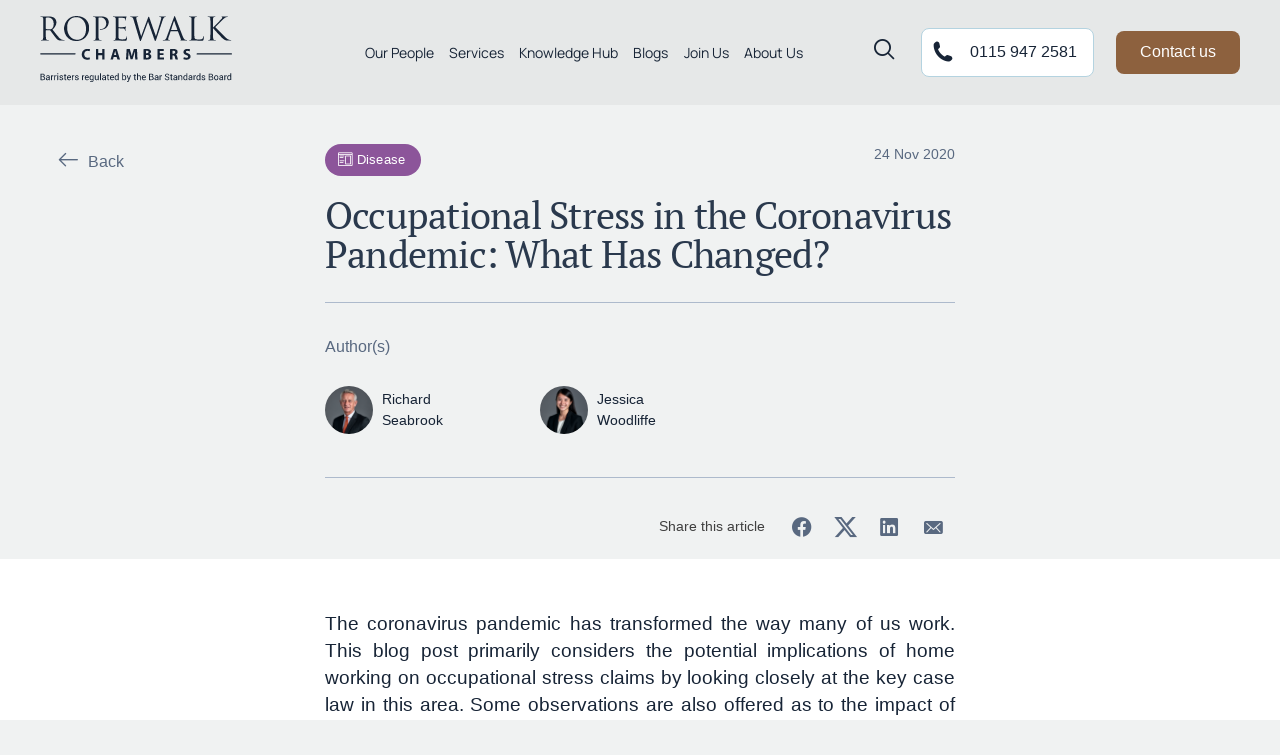

--- FILE ---
content_type: text/html; charset=UTF-8
request_url: https://ropewalk.co.uk/blog/occupational-stress-in-the-coronavirus-pandemic-what-has-changed/
body_size: 24910
content:

<!doctype html>
<html lang="en-GB">
<head>
	<meta charset="UTF-8">
<script>
var gform;gform||(document.addEventListener("gform_main_scripts_loaded",function(){gform.scriptsLoaded=!0}),document.addEventListener("gform/theme/scripts_loaded",function(){gform.themeScriptsLoaded=!0}),window.addEventListener("DOMContentLoaded",function(){gform.domLoaded=!0}),gform={domLoaded:!1,scriptsLoaded:!1,themeScriptsLoaded:!1,isFormEditor:()=>"function"==typeof InitializeEditor,callIfLoaded:function(o){return!(!gform.domLoaded||!gform.scriptsLoaded||!gform.themeScriptsLoaded&&!gform.isFormEditor()||(gform.isFormEditor()&&console.warn("The use of gform.initializeOnLoaded() is deprecated in the form editor context and will be removed in Gravity Forms 3.1."),o(),0))},initializeOnLoaded:function(o){gform.callIfLoaded(o)||(document.addEventListener("gform_main_scripts_loaded",()=>{gform.scriptsLoaded=!0,gform.callIfLoaded(o)}),document.addEventListener("gform/theme/scripts_loaded",()=>{gform.themeScriptsLoaded=!0,gform.callIfLoaded(o)}),window.addEventListener("DOMContentLoaded",()=>{gform.domLoaded=!0,gform.callIfLoaded(o)}))},hooks:{action:{},filter:{}},addAction:function(o,r,e,t){gform.addHook("action",o,r,e,t)},addFilter:function(o,r,e,t){gform.addHook("filter",o,r,e,t)},doAction:function(o){gform.doHook("action",o,arguments)},applyFilters:function(o){return gform.doHook("filter",o,arguments)},removeAction:function(o,r){gform.removeHook("action",o,r)},removeFilter:function(o,r,e){gform.removeHook("filter",o,r,e)},addHook:function(o,r,e,t,n){null==gform.hooks[o][r]&&(gform.hooks[o][r]=[]);var d=gform.hooks[o][r];null==n&&(n=r+"_"+d.length),gform.hooks[o][r].push({tag:n,callable:e,priority:t=null==t?10:t})},doHook:function(r,o,e){var t;if(e=Array.prototype.slice.call(e,1),null!=gform.hooks[r][o]&&((o=gform.hooks[r][o]).sort(function(o,r){return o.priority-r.priority}),o.forEach(function(o){"function"!=typeof(t=o.callable)&&(t=window[t]),"action"==r?t.apply(null,e):e[0]=t.apply(null,e)})),"filter"==r)return e[0]},removeHook:function(o,r,t,n){var e;null!=gform.hooks[o][r]&&(e=(e=gform.hooks[o][r]).filter(function(o,r,e){return!!(null!=n&&n!=o.tag||null!=t&&t!=o.priority)}),gform.hooks[o][r]=e)}});
</script>

	<meta name="viewport" content="width=device-width, initial-scale=1">
	<link rel="profile" href="https://gmpg.org/xfn/11">
	<script src="https://cc.cdn.civiccomputing.com/9/cookieControl-9.x.min.js" type="text/javascript"></script>

	<!-- Google tag (gtag.js) -->
	<script async src="https://www.googletagmanager.com/gtag/js?id=G-JLHKSZQ6CQ"></script>
	<script>
		window.dataLayer = window.dataLayer || [];
		function gtag(){dataLayer.push(arguments);}
		gtag('js', new Date());
		gtag('config', 'G-JLHKSZQ6CQ');
	</script>

	<meta name='robots' content='index, follow, max-image-preview:large, max-snippet:-1, max-video-preview:-1' />
	<style>img:is([sizes="auto" i], [sizes^="auto," i]) { contain-intrinsic-size: 3000px 1500px }</style>
	
	<!-- This site is optimized with the Yoast SEO plugin v26.2 - https://yoast.com/wordpress/plugins/seo/ -->
	<title>Occupational Stress in the Coronavirus Pandemic: What Has Changed? - Ropewalk Chambers</title>
	<meta name="description" content="A discussion of the potential implications of the coronavirus pandemic on occupational stress claims considered against the backdrop of the existing case law." />
	<link rel="canonical" href="https://ropewalk.co.uk/blog/occupational-stress-in-the-coronavirus-pandemic-what-has-changed/" />
	<meta property="og:locale" content="en_GB" />
	<meta property="og:type" content="article" />
	<meta property="og:title" content="Occupational Stress in the Coronavirus Pandemic: What Has Changed? - Ropewalk Chambers" />
	<meta property="og:description" content="A discussion of the potential implications of the coronavirus pandemic on occupational stress claims considered against the backdrop of the existing case law." />
	<meta property="og:url" content="https://ropewalk.co.uk/blog/occupational-stress-in-the-coronavirus-pandemic-what-has-changed/" />
	<meta property="og:site_name" content="Ropewalk Chambers" />
	<meta property="article:modified_time" content="2023-02-08T15:29:47+00:00" />
	<meta name="twitter:card" content="summary_large_image" />
	<meta name="twitter:label1" content="Estimated reading time" />
	<meta name="twitter:data1" content="10 minutes" />
	<script type="application/ld+json" class="yoast-schema-graph">{"@context":"https://schema.org","@graph":[{"@type":"WebPage","@id":"https://ropewalk.co.uk/blog/occupational-stress-in-the-coronavirus-pandemic-what-has-changed/","url":"https://ropewalk.co.uk/blog/occupational-stress-in-the-coronavirus-pandemic-what-has-changed/","name":"Occupational Stress in the Coronavirus Pandemic: What Has Changed? - Ropewalk Chambers","isPartOf":{"@id":"https://ropewalk.co.uk/#website"},"datePublished":"2020-11-24T00:00:00+00:00","dateModified":"2023-02-08T15:29:47+00:00","description":"A discussion of the potential implications of the coronavirus pandemic on occupational stress claims considered against the backdrop of the existing case law.","breadcrumb":{"@id":"https://ropewalk.co.uk/blog/occupational-stress-in-the-coronavirus-pandemic-what-has-changed/#breadcrumb"},"inLanguage":"en-GB","potentialAction":[{"@type":"ReadAction","target":["https://ropewalk.co.uk/blog/occupational-stress-in-the-coronavirus-pandemic-what-has-changed/"]}]},{"@type":"BreadcrumbList","@id":"https://ropewalk.co.uk/blog/occupational-stress-in-the-coronavirus-pandemic-what-has-changed/#breadcrumb","itemListElement":[{"@type":"ListItem","position":1,"name":"Home","item":"https://ropewalk.co.uk/"},{"@type":"ListItem","position":2,"name":"Blogs","item":"https://ropewalk.co.uk/blog/"},{"@type":"ListItem","position":3,"name":"Occupational Stress in the Coronavirus Pandemic: What Has Changed?"}]},{"@type":"WebSite","@id":"https://ropewalk.co.uk/#website","url":"https://ropewalk.co.uk/","name":"Ropewalk Chambers","description":"Barristers regulated by the Bar Standards Board","potentialAction":[{"@type":"SearchAction","target":{"@type":"EntryPoint","urlTemplate":"https://ropewalk.co.uk/?s={search_term_string}"},"query-input":{"@type":"PropertyValueSpecification","valueRequired":true,"valueName":"search_term_string"}}],"inLanguage":"en-GB"}]}</script>
	<!-- / Yoast SEO plugin. -->


<link rel="alternate" type="application/rss+xml" title="Ropewalk Chambers &raquo; Feed" href="https://ropewalk.co.uk/feed/" />
<link rel="alternate" type="application/rss+xml" title="Ropewalk Chambers &raquo; Comments Feed" href="https://ropewalk.co.uk/comments/feed/" />
<script>
window._wpemojiSettings = {"baseUrl":"https:\/\/s.w.org\/images\/core\/emoji\/16.0.1\/72x72\/","ext":".png","svgUrl":"https:\/\/s.w.org\/images\/core\/emoji\/16.0.1\/svg\/","svgExt":".svg","source":{"concatemoji":"https:\/\/ropewalk.co.uk\/wordpress\/wp-includes\/js\/wp-emoji-release.min.js?ver=6.8.3"}};
/*! This file is auto-generated */
!function(s,n){var o,i,e;function c(e){try{var t={supportTests:e,timestamp:(new Date).valueOf()};sessionStorage.setItem(o,JSON.stringify(t))}catch(e){}}function p(e,t,n){e.clearRect(0,0,e.canvas.width,e.canvas.height),e.fillText(t,0,0);var t=new Uint32Array(e.getImageData(0,0,e.canvas.width,e.canvas.height).data),a=(e.clearRect(0,0,e.canvas.width,e.canvas.height),e.fillText(n,0,0),new Uint32Array(e.getImageData(0,0,e.canvas.width,e.canvas.height).data));return t.every(function(e,t){return e===a[t]})}function u(e,t){e.clearRect(0,0,e.canvas.width,e.canvas.height),e.fillText(t,0,0);for(var n=e.getImageData(16,16,1,1),a=0;a<n.data.length;a++)if(0!==n.data[a])return!1;return!0}function f(e,t,n,a){switch(t){case"flag":return n(e,"\ud83c\udff3\ufe0f\u200d\u26a7\ufe0f","\ud83c\udff3\ufe0f\u200b\u26a7\ufe0f")?!1:!n(e,"\ud83c\udde8\ud83c\uddf6","\ud83c\udde8\u200b\ud83c\uddf6")&&!n(e,"\ud83c\udff4\udb40\udc67\udb40\udc62\udb40\udc65\udb40\udc6e\udb40\udc67\udb40\udc7f","\ud83c\udff4\u200b\udb40\udc67\u200b\udb40\udc62\u200b\udb40\udc65\u200b\udb40\udc6e\u200b\udb40\udc67\u200b\udb40\udc7f");case"emoji":return!a(e,"\ud83e\udedf")}return!1}function g(e,t,n,a){var r="undefined"!=typeof WorkerGlobalScope&&self instanceof WorkerGlobalScope?new OffscreenCanvas(300,150):s.createElement("canvas"),o=r.getContext("2d",{willReadFrequently:!0}),i=(o.textBaseline="top",o.font="600 32px Arial",{});return e.forEach(function(e){i[e]=t(o,e,n,a)}),i}function t(e){var t=s.createElement("script");t.src=e,t.defer=!0,s.head.appendChild(t)}"undefined"!=typeof Promise&&(o="wpEmojiSettingsSupports",i=["flag","emoji"],n.supports={everything:!0,everythingExceptFlag:!0},e=new Promise(function(e){s.addEventListener("DOMContentLoaded",e,{once:!0})}),new Promise(function(t){var n=function(){try{var e=JSON.parse(sessionStorage.getItem(o));if("object"==typeof e&&"number"==typeof e.timestamp&&(new Date).valueOf()<e.timestamp+604800&&"object"==typeof e.supportTests)return e.supportTests}catch(e){}return null}();if(!n){if("undefined"!=typeof Worker&&"undefined"!=typeof OffscreenCanvas&&"undefined"!=typeof URL&&URL.createObjectURL&&"undefined"!=typeof Blob)try{var e="postMessage("+g.toString()+"("+[JSON.stringify(i),f.toString(),p.toString(),u.toString()].join(",")+"));",a=new Blob([e],{type:"text/javascript"}),r=new Worker(URL.createObjectURL(a),{name:"wpTestEmojiSupports"});return void(r.onmessage=function(e){c(n=e.data),r.terminate(),t(n)})}catch(e){}c(n=g(i,f,p,u))}t(n)}).then(function(e){for(var t in e)n.supports[t]=e[t],n.supports.everything=n.supports.everything&&n.supports[t],"flag"!==t&&(n.supports.everythingExceptFlag=n.supports.everythingExceptFlag&&n.supports[t]);n.supports.everythingExceptFlag=n.supports.everythingExceptFlag&&!n.supports.flag,n.DOMReady=!1,n.readyCallback=function(){n.DOMReady=!0}}).then(function(){return e}).then(function(){var e;n.supports.everything||(n.readyCallback(),(e=n.source||{}).concatemoji?t(e.concatemoji):e.wpemoji&&e.twemoji&&(t(e.twemoji),t(e.wpemoji)))}))}((window,document),window._wpemojiSettings);
</script>
<style id='wp-emoji-styles-inline-css'>

	img.wp-smiley, img.emoji {
		display: inline !important;
		border: none !important;
		box-shadow: none !important;
		height: 1em !important;
		width: 1em !important;
		margin: 0 0.07em !important;
		vertical-align: -0.1em !important;
		background: none !important;
		padding: 0 !important;
	}
</style>
<link rel='stylesheet' id='wp-block-library-css' href='https://ropewalk.co.uk/wordpress/wp-includes/css/dist/block-library/style.min.css?ver=6.8.3' media='all' />
<style id='classic-theme-styles-inline-css'>
/*! This file is auto-generated */
.wp-block-button__link{color:#fff;background-color:#32373c;border-radius:9999px;box-shadow:none;text-decoration:none;padding:calc(.667em + 2px) calc(1.333em + 2px);font-size:1.125em}.wp-block-file__button{background:#32373c;color:#fff;text-decoration:none}
</style>
<style id='global-styles-inline-css'>
:root{--wp--preset--aspect-ratio--square: 1;--wp--preset--aspect-ratio--4-3: 4/3;--wp--preset--aspect-ratio--3-4: 3/4;--wp--preset--aspect-ratio--3-2: 3/2;--wp--preset--aspect-ratio--2-3: 2/3;--wp--preset--aspect-ratio--16-9: 16/9;--wp--preset--aspect-ratio--9-16: 9/16;--wp--preset--color--black: #000000;--wp--preset--color--cyan-bluish-gray: #abb8c3;--wp--preset--color--white: #ffffff;--wp--preset--color--pale-pink: #f78da7;--wp--preset--color--vivid-red: #cf2e2e;--wp--preset--color--luminous-vivid-orange: #ff6900;--wp--preset--color--luminous-vivid-amber: #fcb900;--wp--preset--color--light-green-cyan: #7bdcb5;--wp--preset--color--vivid-green-cyan: #00d084;--wp--preset--color--pale-cyan-blue: #8ed1fc;--wp--preset--color--vivid-cyan-blue: #0693e3;--wp--preset--color--vivid-purple: #9b51e0;--wp--preset--gradient--vivid-cyan-blue-to-vivid-purple: linear-gradient(135deg,rgba(6,147,227,1) 0%,rgb(155,81,224) 100%);--wp--preset--gradient--light-green-cyan-to-vivid-green-cyan: linear-gradient(135deg,rgb(122,220,180) 0%,rgb(0,208,130) 100%);--wp--preset--gradient--luminous-vivid-amber-to-luminous-vivid-orange: linear-gradient(135deg,rgba(252,185,0,1) 0%,rgba(255,105,0,1) 100%);--wp--preset--gradient--luminous-vivid-orange-to-vivid-red: linear-gradient(135deg,rgba(255,105,0,1) 0%,rgb(207,46,46) 100%);--wp--preset--gradient--very-light-gray-to-cyan-bluish-gray: linear-gradient(135deg,rgb(238,238,238) 0%,rgb(169,184,195) 100%);--wp--preset--gradient--cool-to-warm-spectrum: linear-gradient(135deg,rgb(74,234,220) 0%,rgb(151,120,209) 20%,rgb(207,42,186) 40%,rgb(238,44,130) 60%,rgb(251,105,98) 80%,rgb(254,248,76) 100%);--wp--preset--gradient--blush-light-purple: linear-gradient(135deg,rgb(255,206,236) 0%,rgb(152,150,240) 100%);--wp--preset--gradient--blush-bordeaux: linear-gradient(135deg,rgb(254,205,165) 0%,rgb(254,45,45) 50%,rgb(107,0,62) 100%);--wp--preset--gradient--luminous-dusk: linear-gradient(135deg,rgb(255,203,112) 0%,rgb(199,81,192) 50%,rgb(65,88,208) 100%);--wp--preset--gradient--pale-ocean: linear-gradient(135deg,rgb(255,245,203) 0%,rgb(182,227,212) 50%,rgb(51,167,181) 100%);--wp--preset--gradient--electric-grass: linear-gradient(135deg,rgb(202,248,128) 0%,rgb(113,206,126) 100%);--wp--preset--gradient--midnight: linear-gradient(135deg,rgb(2,3,129) 0%,rgb(40,116,252) 100%);--wp--preset--font-size--small: 13px;--wp--preset--font-size--medium: 20px;--wp--preset--font-size--large: 36px;--wp--preset--font-size--x-large: 42px;--wp--preset--spacing--20: 0.44rem;--wp--preset--spacing--30: 0.67rem;--wp--preset--spacing--40: 1rem;--wp--preset--spacing--50: 1.5rem;--wp--preset--spacing--60: 2.25rem;--wp--preset--spacing--70: 3.38rem;--wp--preset--spacing--80: 5.06rem;--wp--preset--shadow--natural: 6px 6px 9px rgba(0, 0, 0, 0.2);--wp--preset--shadow--deep: 12px 12px 50px rgba(0, 0, 0, 0.4);--wp--preset--shadow--sharp: 6px 6px 0px rgba(0, 0, 0, 0.2);--wp--preset--shadow--outlined: 6px 6px 0px -3px rgba(255, 255, 255, 1), 6px 6px rgba(0, 0, 0, 1);--wp--preset--shadow--crisp: 6px 6px 0px rgba(0, 0, 0, 1);}:where(.is-layout-flex){gap: 0.5em;}:where(.is-layout-grid){gap: 0.5em;}body .is-layout-flex{display: flex;}.is-layout-flex{flex-wrap: wrap;align-items: center;}.is-layout-flex > :is(*, div){margin: 0;}body .is-layout-grid{display: grid;}.is-layout-grid > :is(*, div){margin: 0;}:where(.wp-block-columns.is-layout-flex){gap: 2em;}:where(.wp-block-columns.is-layout-grid){gap: 2em;}:where(.wp-block-post-template.is-layout-flex){gap: 1.25em;}:where(.wp-block-post-template.is-layout-grid){gap: 1.25em;}.has-black-color{color: var(--wp--preset--color--black) !important;}.has-cyan-bluish-gray-color{color: var(--wp--preset--color--cyan-bluish-gray) !important;}.has-white-color{color: var(--wp--preset--color--white) !important;}.has-pale-pink-color{color: var(--wp--preset--color--pale-pink) !important;}.has-vivid-red-color{color: var(--wp--preset--color--vivid-red) !important;}.has-luminous-vivid-orange-color{color: var(--wp--preset--color--luminous-vivid-orange) !important;}.has-luminous-vivid-amber-color{color: var(--wp--preset--color--luminous-vivid-amber) !important;}.has-light-green-cyan-color{color: var(--wp--preset--color--light-green-cyan) !important;}.has-vivid-green-cyan-color{color: var(--wp--preset--color--vivid-green-cyan) !important;}.has-pale-cyan-blue-color{color: var(--wp--preset--color--pale-cyan-blue) !important;}.has-vivid-cyan-blue-color{color: var(--wp--preset--color--vivid-cyan-blue) !important;}.has-vivid-purple-color{color: var(--wp--preset--color--vivid-purple) !important;}.has-black-background-color{background-color: var(--wp--preset--color--black) !important;}.has-cyan-bluish-gray-background-color{background-color: var(--wp--preset--color--cyan-bluish-gray) !important;}.has-white-background-color{background-color: var(--wp--preset--color--white) !important;}.has-pale-pink-background-color{background-color: var(--wp--preset--color--pale-pink) !important;}.has-vivid-red-background-color{background-color: var(--wp--preset--color--vivid-red) !important;}.has-luminous-vivid-orange-background-color{background-color: var(--wp--preset--color--luminous-vivid-orange) !important;}.has-luminous-vivid-amber-background-color{background-color: var(--wp--preset--color--luminous-vivid-amber) !important;}.has-light-green-cyan-background-color{background-color: var(--wp--preset--color--light-green-cyan) !important;}.has-vivid-green-cyan-background-color{background-color: var(--wp--preset--color--vivid-green-cyan) !important;}.has-pale-cyan-blue-background-color{background-color: var(--wp--preset--color--pale-cyan-blue) !important;}.has-vivid-cyan-blue-background-color{background-color: var(--wp--preset--color--vivid-cyan-blue) !important;}.has-vivid-purple-background-color{background-color: var(--wp--preset--color--vivid-purple) !important;}.has-black-border-color{border-color: var(--wp--preset--color--black) !important;}.has-cyan-bluish-gray-border-color{border-color: var(--wp--preset--color--cyan-bluish-gray) !important;}.has-white-border-color{border-color: var(--wp--preset--color--white) !important;}.has-pale-pink-border-color{border-color: var(--wp--preset--color--pale-pink) !important;}.has-vivid-red-border-color{border-color: var(--wp--preset--color--vivid-red) !important;}.has-luminous-vivid-orange-border-color{border-color: var(--wp--preset--color--luminous-vivid-orange) !important;}.has-luminous-vivid-amber-border-color{border-color: var(--wp--preset--color--luminous-vivid-amber) !important;}.has-light-green-cyan-border-color{border-color: var(--wp--preset--color--light-green-cyan) !important;}.has-vivid-green-cyan-border-color{border-color: var(--wp--preset--color--vivid-green-cyan) !important;}.has-pale-cyan-blue-border-color{border-color: var(--wp--preset--color--pale-cyan-blue) !important;}.has-vivid-cyan-blue-border-color{border-color: var(--wp--preset--color--vivid-cyan-blue) !important;}.has-vivid-purple-border-color{border-color: var(--wp--preset--color--vivid-purple) !important;}.has-vivid-cyan-blue-to-vivid-purple-gradient-background{background: var(--wp--preset--gradient--vivid-cyan-blue-to-vivid-purple) !important;}.has-light-green-cyan-to-vivid-green-cyan-gradient-background{background: var(--wp--preset--gradient--light-green-cyan-to-vivid-green-cyan) !important;}.has-luminous-vivid-amber-to-luminous-vivid-orange-gradient-background{background: var(--wp--preset--gradient--luminous-vivid-amber-to-luminous-vivid-orange) !important;}.has-luminous-vivid-orange-to-vivid-red-gradient-background{background: var(--wp--preset--gradient--luminous-vivid-orange-to-vivid-red) !important;}.has-very-light-gray-to-cyan-bluish-gray-gradient-background{background: var(--wp--preset--gradient--very-light-gray-to-cyan-bluish-gray) !important;}.has-cool-to-warm-spectrum-gradient-background{background: var(--wp--preset--gradient--cool-to-warm-spectrum) !important;}.has-blush-light-purple-gradient-background{background: var(--wp--preset--gradient--blush-light-purple) !important;}.has-blush-bordeaux-gradient-background{background: var(--wp--preset--gradient--blush-bordeaux) !important;}.has-luminous-dusk-gradient-background{background: var(--wp--preset--gradient--luminous-dusk) !important;}.has-pale-ocean-gradient-background{background: var(--wp--preset--gradient--pale-ocean) !important;}.has-electric-grass-gradient-background{background: var(--wp--preset--gradient--electric-grass) !important;}.has-midnight-gradient-background{background: var(--wp--preset--gradient--midnight) !important;}.has-small-font-size{font-size: var(--wp--preset--font-size--small) !important;}.has-medium-font-size{font-size: var(--wp--preset--font-size--medium) !important;}.has-large-font-size{font-size: var(--wp--preset--font-size--large) !important;}.has-x-large-font-size{font-size: var(--wp--preset--font-size--x-large) !important;}
:where(.wp-block-post-template.is-layout-flex){gap: 1.25em;}:where(.wp-block-post-template.is-layout-grid){gap: 1.25em;}
:where(.wp-block-columns.is-layout-flex){gap: 2em;}:where(.wp-block-columns.is-layout-grid){gap: 2em;}
:root :where(.wp-block-pullquote){font-size: 1.5em;line-height: 1.6;}
</style>
<link rel='stylesheet' id='flickity-css-css' href='https://ropewalk.co.uk/content/themes/ropewalk_chambers/external/flickity.css?ver=df31223' media='all' />
<link rel='stylesheet' id='ropewalk_chambers-style-css' href='https://ropewalk.co.uk/content/themes/ropewalk_chambers/style.css?ver=df31223' media='all' />
<script src="https://ropewalk.co.uk/wordpress/wp-includes/js/jquery/jquery.min.js?ver=3.7.1" id="jquery-core-js"></script>
<script src="https://ropewalk.co.uk/wordpress/wp-includes/js/jquery/jquery-migrate.min.js?ver=3.4.1" id="jquery-migrate-js"></script>
<link rel="https://api.w.org/" href="https://ropewalk.co.uk/wp-json/" /><link rel="alternate" title="JSON" type="application/json" href="https://ropewalk.co.uk/wp-json/wp/v2/blog/782" /><link rel="EditURI" type="application/rsd+xml" title="RSD" href="https://ropewalk.co.uk/wordpress/xmlrpc.php?rsd" />
<meta name="generator" content="WordPress 6.8.3" />
<link rel='shortlink' href='https://ropewalk.co.uk/?p=782' />
<link rel="alternate" title="oEmbed (JSON)" type="application/json+oembed" href="https://ropewalk.co.uk/wp-json/oembed/1.0/embed?url=https%3A%2F%2Fropewalk.co.uk%2Fblog%2Foccupational-stress-in-the-coronavirus-pandemic-what-has-changed%2F" />
<link rel="alternate" title="oEmbed (XML)" type="text/xml+oembed" href="https://ropewalk.co.uk/wp-json/oembed/1.0/embed?url=https%3A%2F%2Fropewalk.co.uk%2Fblog%2Foccupational-stress-in-the-coronavirus-pandemic-what-has-changed%2F&#038;format=xml" />
<link rel="icon" href="https://ropewalk.co.uk/content/uploads/2023/01/Favicon-32x32-1.jpg" sizes="32x32" />
<link rel="icon" href="https://ropewalk.co.uk/content/uploads/2023/01/Favicon-32x32-1.jpg" sizes="192x192" />
<link rel="apple-touch-icon" href="https://ropewalk.co.uk/content/uploads/2023/01/Favicon-32x32-1.jpg" />
<meta name="msapplication-TileImage" content="https://ropewalk.co.uk/content/uploads/2023/01/Favicon-32x32-1.jpg" />
</head>


<body class="wp-singular blog-template-default single single-blog postid-782 wp-theme-ropewalk_chambers occupational-stress-in-the-coronavirus-pandemic-what-has-changed">
<div id="page" class="site">
	<a class="skip-link screen-reader-text" href="#primary">Skip to content</a>
		<div class="header">
			<div class="contain" data-container-size="normal">
				<div class="header__content">
					<div class="header__logo">
						<a href="https://ropewalk.co.uk/" rel="home">
							<img src="https://ropewalk.co.uk/content/themes/ropewalk_chambers/img/logo.svg" alt="Ropewalk Chambers Logo">
						</a>
					</div>

					<div class="header__navigation show-desktop">
						<div class="menu-main-menu-container"><ul id="menu-main-menu" class="menu"><li id="menu-item-66" class="menu-item menu-item-type-custom menu-item-object-custom menu-item-has-children menu-item-66"><a href="/">Our People</a>
<ul class="sub-menu">
	<li id="menu-item-71" class="menu-item menu-item-type-custom menu-item-object-custom menu-item-71"><a href="/barristers/">Barristers</a></li>
	<li id="menu-item-73" class="menu-item menu-item-type-custom menu-item-object-custom menu-item-73"><a href="/staff/">Clerks &#038; Business Support</a></li>
	<li id="menu-item-1985" class="menu-item menu-item-type-post_type menu-item-object-page menu-item-1985"><a href="https://ropewalk.co.uk/mediators/">Mediators</a></li>
	<li id="menu-item-1986" class="menu-item menu-item-type-post_type menu-item-object-page menu-item-1986"><a href="https://ropewalk.co.uk/attorney-generals-panel-of-counsel/">Attorney General’s Panel of Counsel</a></li>
</ul>
</li>
<li id="menu-item-67" class="menu-item menu-item-type-custom menu-item-object-custom menu-item-has-children menu-item-67"><a href="/">Services</a>
<ul class="sub-menu">
	<li id="menu-item-1205" class="menu-item menu-item-type-taxonomy menu-item-object-barrister-practice-area menu-item-1205"><a href="https://ropewalk.co.uk/practice-area/abuse/">Abuse</a></li>
	<li id="menu-item-1206" class="menu-item menu-item-type-taxonomy menu-item-object-barrister-practice-area menu-item-1206"><a href="https://ropewalk.co.uk/practice-area/animals-equine/">Animals &amp; Equine</a></li>
	<li id="menu-item-1208" class="menu-item menu-item-type-taxonomy menu-item-object-barrister-practice-area menu-item-1208"><a href="https://ropewalk.co.uk/practice-area/clinical-negligence/">Clinical Negligence</a></li>
	<li id="menu-item-1209" class="menu-item menu-item-type-taxonomy menu-item-object-barrister-practice-area menu-item-1209"><a href="https://ropewalk.co.uk/practice-area/commercial-dispute-resolution/">Commercial Dispute Resolution</a></li>
	<li id="menu-item-1210" class="menu-item menu-item-type-taxonomy menu-item-object-barrister-practice-area menu-item-1210"><a href="https://ropewalk.co.uk/practice-area/costs-litigation-funding/">Costs &amp; Litigation Funding</a></li>
	<li id="menu-item-1211" class="menu-item menu-item-type-taxonomy menu-item-object-barrister-practice-area menu-item-1211"><a href="https://ropewalk.co.uk/practice-area/counter-fraud/">Counter Fraud</a></li>
	<li id="menu-item-1212" class="menu-item menu-item-type-taxonomy menu-item-object-barrister-practice-area menu-item-1212"><a href="https://ropewalk.co.uk/practice-area/credit-hire/">Credit Hire</a></li>
	<li id="menu-item-1213" class="menu-item menu-item-type-taxonomy menu-item-object-barrister-practice-area menu-item-1213"><a href="https://ropewalk.co.uk/practice-area/criminal-regulatory/">Criminal Regulatory</a></li>
	<li id="menu-item-1214" class="menu-item menu-item-type-taxonomy menu-item-object-barrister-practice-area menu-item-1214"><a href="https://ropewalk.co.uk/practice-area/data-protection-information/">Data Protection &amp; Information</a></li>
	<li id="menu-item-1215" class="menu-item menu-item-type-taxonomy menu-item-object-barrister-practice-area menu-item-1215"><a href="https://ropewalk.co.uk/practice-area/disease/">Disease</a></li>
	<li id="menu-item-1216" class="menu-item menu-item-type-taxonomy menu-item-object-barrister-practice-area menu-item-1216"><a href="https://ropewalk.co.uk/practice-area/employment/">Employment</a></li>
	<li id="menu-item-1217" class="menu-item menu-item-type-taxonomy menu-item-object-barrister-practice-area menu-item-1217"><a href="https://ropewalk.co.uk/practice-area/group-actions/">Group Actions</a></li>
	<li id="menu-item-1218" class="menu-item menu-item-type-taxonomy menu-item-object-barrister-practice-area menu-item-1218"><a href="https://ropewalk.co.uk/practice-area/housing/">Housing</a></li>
	<li id="menu-item-1219" class="menu-item menu-item-type-taxonomy menu-item-object-barrister-practice-area menu-item-1219"><a href="https://ropewalk.co.uk/practice-area/inquests/">Inquests</a></li>
	<li id="menu-item-1220" class="menu-item menu-item-type-taxonomy menu-item-object-barrister-practice-area menu-item-1220"><a href="https://ropewalk.co.uk/practice-area/insolvency/">Insolvency</a></li>
	<li id="menu-item-1221" class="menu-item menu-item-type-taxonomy menu-item-object-barrister-practice-area menu-item-1221"><a href="https://ropewalk.co.uk/practice-area/insurance/">Insurance</a></li>
	<li id="menu-item-1222" class="menu-item menu-item-type-taxonomy menu-item-object-barrister-practice-area menu-item-1222"><a href="https://ropewalk.co.uk/practice-area/motor/">Motor</a></li>
	<li id="menu-item-1223" class="menu-item menu-item-type-taxonomy menu-item-object-barrister-practice-area menu-item-1223"><a href="https://ropewalk.co.uk/practice-area/personal-injury/">Personal Injury</a></li>
	<li id="menu-item-1224" class="menu-item menu-item-type-taxonomy menu-item-object-barrister-practice-area menu-item-1224"><a href="https://ropewalk.co.uk/practice-area/planning-environmental/">Planning &amp; Environmental</a></li>
	<li id="menu-item-3287" class="menu-item menu-item-type-custom menu-item-object-custom menu-item-3287"><a href="https://ropewalk.co.uk/practice-area/police-law/">Police Law</a></li>
	<li id="menu-item-1225" class="menu-item menu-item-type-taxonomy menu-item-object-barrister-practice-area menu-item-1225"><a href="https://ropewalk.co.uk/practice-area/professional-discipline-regulation/">Professional Discipline &amp; Regulation</a></li>
	<li id="menu-item-1226" class="menu-item menu-item-type-taxonomy menu-item-object-barrister-practice-area menu-item-1226"><a href="https://ropewalk.co.uk/practice-area/professional-negligence/">Professional Negligence</a></li>
	<li id="menu-item-1227" class="menu-item menu-item-type-taxonomy menu-item-object-barrister-practice-area menu-item-1227"><a href="https://ropewalk.co.uk/practice-area/property-real-estate/">Property &amp; Real Estate</a></li>
	<li id="menu-item-1228" class="menu-item menu-item-type-taxonomy menu-item-object-barrister-practice-area menu-item-1228"><a href="https://ropewalk.co.uk/practice-area/public-sector-not-for-profit/">Public Sector &amp; Not for Profit</a></li>
	<li id="menu-item-1725" class="menu-item menu-item-type-taxonomy menu-item-object-barrister-practice-area menu-item-1725"><a href="https://ropewalk.co.uk/practice-area/serious-injury/">Serious Injury</a></li>
	<li id="menu-item-1229" class="menu-item menu-item-type-taxonomy menu-item-object-barrister-practice-area menu-item-1229"><a href="https://ropewalk.co.uk/practice-area/sports/">Sports</a></li>
	<li id="menu-item-1230" class="menu-item menu-item-type-taxonomy menu-item-object-barrister-practice-area menu-item-1230"><a href="https://ropewalk.co.uk/practice-area/wills-probate-inheritance/">Wills, Probate &amp; Inheritance</a></li>
</ul>
</li>
<li id="menu-item-1744" class="menu-item menu-item-type-custom menu-item-object-custom menu-item-has-children menu-item-1744"><a href="/">Knowledge Hub</a>
<ul class="sub-menu">
	<li id="menu-item-225" class="menu-item menu-item-type-post_type menu-item-object-page menu-item-225"><a href="https://ropewalk.co.uk/knowledge-hub/">Knowledge Hub</a></li>
	<li id="menu-item-2803" class="menu-item menu-item-type-post_type menu-item-object-page menu-item-2803"><a href="https://ropewalk.co.uk/latest-events/">Events</a></li>
	<li id="menu-item-2079" class="menu-item menu-item-type-post_type menu-item-object-page menu-item-2079"><a href="https://ropewalk.co.uk/latest-news/">News</a></li>
	<li id="menu-item-2078" class="menu-item menu-item-type-post_type menu-item-object-page menu-item-2078"><a href="https://ropewalk.co.uk/latest-publications/">Publications</a></li>
	<li id="menu-item-1740" class="menu-item menu-item-type-post_type menu-item-object-page menu-item-1740"><a href="https://ropewalk.co.uk/latest-webinars/">Webinars</a></li>
</ul>
</li>
<li id="menu-item-2085" class="menu-item menu-item-type-post_type menu-item-object-page menu-item-has-children menu-item-2085"><a href="https://ropewalk.co.uk/latest-blogs/">Blogs</a>
<ul class="sub-menu">
	<li id="menu-item-2218" class="menu-item menu-item-type-taxonomy menu-item-object-category menu-item-2218"><a href="https://ropewalk.co.uk/category/personal-injury/">Personal Injury</a></li>
	<li id="menu-item-2219" class="menu-item menu-item-type-taxonomy menu-item-object-category current-blog-ancestor current-menu-parent current-blog-parent menu-item-2219"><a href="https://ropewalk.co.uk/category/disease/">Disease</a></li>
	<li id="menu-item-2220" class="menu-item menu-item-type-taxonomy menu-item-object-category menu-item-2220"><a href="https://ropewalk.co.uk/category/clinical-negligence/">Clinical Negligence</a></li>
	<li id="menu-item-2986" class="menu-item menu-item-type-taxonomy menu-item-object-category menu-item-2986"><a href="https://ropewalk.co.uk/category/inquests/">Inquests</a></li>
</ul>
</li>
<li id="menu-item-2729" class="menu-item menu-item-type-custom menu-item-object-custom menu-item-has-children menu-item-2729"><a href="/">Join Us</a>
<ul class="sub-menu">
	<li id="menu-item-1140" class="menu-item menu-item-type-post_type menu-item-object-page menu-item-1140"><a href="https://ropewalk.co.uk/pupillage/">Pupillage</a></li>
	<li id="menu-item-1111" class="menu-item menu-item-type-post_type menu-item-object-page menu-item-1111"><a href="https://ropewalk.co.uk/mini-pupillage/">Mini Pupillage</a></li>
</ul>
</li>
<li id="menu-item-70" class="menu-item menu-item-type-custom menu-item-object-custom menu-item-has-children menu-item-70"><a href="/">About Us</a>
<ul class="sub-menu">
	<li id="menu-item-1148" class="menu-item menu-item-type-post_type menu-item-object-page menu-item-1148"><a href="https://ropewalk.co.uk/complaints/">Complaints</a></li>
	<li id="menu-item-3221" class="menu-item menu-item-type-post_type menu-item-object-page menu-item-3221"><a href="https://ropewalk.co.uk/dignity-at-work/">Dignity at Work</a></li>
	<li id="menu-item-1147" class="menu-item menu-item-type-post_type menu-item-object-page menu-item-1147"><a href="https://ropewalk.co.uk/direct-access/">Direct Access</a></li>
	<li id="menu-item-1146" class="menu-item menu-item-type-post_type menu-item-object-page menu-item-1146"><a href="https://ropewalk.co.uk/diversity-and-inclusion/">Diversity and Inclusion</a></li>
	<li id="menu-item-1145" class="menu-item menu-item-type-post_type menu-item-object-page menu-item-1145"><a href="https://ropewalk.co.uk/feedback/">Feedback</a></li>
	<li id="menu-item-2462" class="menu-item menu-item-type-custom menu-item-object-custom menu-item-2462"><a href="http://ropewalk.co.uk/content/uploads/2024/10/Ropewalk-Chambers-Fair-Processing-Statement-Applicants.pdf">How we use your Personal Information</a></li>
	<li id="menu-item-1144" class="menu-item menu-item-type-post_type menu-item-object-page menu-item-1144"><a href="https://ropewalk.co.uk/instructing-us/">Instructing us</a></li>
	<li id="menu-item-1143" class="menu-item menu-item-type-post_type menu-item-object-page menu-item-1143"><a href="https://ropewalk.co.uk/legal-and-general-information/">Legal and General Information</a></li>
	<li id="menu-item-1142" class="menu-item menu-item-type-post_type menu-item-object-page menu-item-1142"><a href="https://ropewalk.co.uk/our-values/">Our Values</a></li>
	<li id="menu-item-1141" class="menu-item menu-item-type-post_type menu-item-object-page menu-item-1141"><a href="https://ropewalk.co.uk/responsible-business/">Responsible Business</a></li>
</ul>
</li>
</ul></div>					</div>

					<div class="header__mobile__navigation show-mobile">
						<span class="icon-hamburger" data-menu-toggle="open"></span>
					</div>

					<div class="header__extra">
												<ul>
							<li class="">
								<div class="header__search">
									<a href="#" class="search-toggle">
										<span class="icon-search"></span>
									</a>
								</div>
							</li>

							<li class="menu-phone show-desktop">
								<a href="tel:01159472581" class="btn" data-btn-type="secondary" data-btn-icon="phone">0115 947 2581</a>
							</li>

							<li class="show-desktop">
								<a href="/contact/" class="btn" data-btn-type="primary">Contact us</a>
							</li>
						</ul>
					</div>
				</div>
			</div>
		</div>

	<div class="search-overlay">
		<div class="contain">
			<h3>What are you looking for?</h3>
			<form action="/?">
				<div class="form-field-wrapper">
					<label for="s">
						<input id="s" type="search" placeholder="Search" name="s" value="">
					</label>
					<button type="submit">Search</button>
				</div>
				<a href="#" class="search-toggle">
					<span class="icon-cross"></span>
				</a>
			</form>

			<div class="popular-searches">
							</div>
		</div>
	</div>



	<section class="single-post__header">
		<div class="contain">
						<div class="back-button-container">
				
				<a href="https://ropewalk.co.uk/category/disease/" class="back-button">
					<span class="icon-left-arrow"></span>
					Back
				</a>
			</div>
		</div>

		<div class="contain" data-container-size="small">
			<div class="single-post__header__meta_section" data-grid-columns="2">
				<div class="left" data-card-type="blog">
					<div class="type-banner">
												<a  href="https://ropewalk.co.uk/category/disease/" style="--bg-color: #8c559a; --text-color: white;">
							<span class="icon-blog"></span>
							Disease						</a>
					</div>
				</div>

				<div class="right">
					
					<p>
						24 Nov 2020					</p>
				</div>
			</div>

			<div class="single-post__header__content">
				<h1>Occupational Stress in the Coronavirus Pandemic: What Has Changed?</h1>
			</div>

			<div class="single-post__header__author_section">
	<p>Author(s)</p>

	
	<ul class="barristers">
							<li class="barrister no-styling" data-roles="attorney-generals-panel-of-counsel,junior" data-services="clinical-negligence,counter-fraud,criminal-regulatory,disease,group-actions,inquests,motor,personal-injury,serious-injury" data-year_of_call="1987" data-month_of_call="12" data-id="12" >

												<a href="#">
							
							<img style="background: #CCCCCC;" src="https://ropewalk.co.uk/content/uploads/2023/03/RS.jpg" alt="Richard Seabrook">
							<p>Richard Seabrook</p>
						</a>
					</li>
										<li class="barrister no-styling" data-roles="junior" data-services="animals-equine,clinical-negligence,counter-fraud,credit-hire,disease,inquests,insurance,motor,personal-injury,professional-negligence" data-year_of_call="2016" data-month_of_call="5" data-id="1557" >

												<a href="https://ropewalk.co.uk/barrister/jessica-woodliffe/">
							
							<img style="background: #CCCCCC;" src="https://ropewalk.co.uk/content/uploads/2022/12/JJW.jpg" alt="Jessica Woodliffe">
							<p>Jessica Woodliffe</p>
						</a>
					</li>
						</ul>
</div>

			<div class="share_section">
				<ul>
					<li>
						<p>Share this article</p>
					</li>
					<li>
						<a href="https://www.facebook.com/sharer.php?u=https://ropewalk.co.uk/blog/occupational-stress-in-the-coronavirus-pandemic-what-has-changed/" class="icon-facebook"></a>
					</li>
					<li>
						<a href="https://twitter.com/intent/tweet?text=&url=https://ropewalk.co.uk/blog/occupational-stress-in-the-coronavirus-pandemic-what-has-changed/&via=" class="icon-twitter"></a>
					</li>
					<li>
						<a href="https://www.linkedin.com/shareArticle?mini=true&url=https://ropewalk.co.uk/blog/occupational-stress-in-the-coronavirus-pandemic-what-has-changed/&title=Occupational Stress in the Coronavirus Pandemic: What Has Changed?&summary=&source=" class="icon-linkedin-2"></a>
					</li>
					<li>
						<a href="/cdn-cgi/l/email-protection#[base64]" class="icon-mail"></a>
					</li>
				</ul>
			</div>
		</div>
	</section>

	<section class="single-post">
		<div class="contain" data-container-size="small">
			<div class="single-post__content">
				<p style="text-align: justify;">The coronavirus pandemic has transformed the way many of us work. This blog post primarily considers the potential implications of home working on occupational stress claims by looking closely at the key case law in this area. Some observations are also offered as to the impact of the pandemic on occupational stress claims where an employee’s job brings them into direct contact with COVID-19.</p>
<p style="text-align: justify;">In April 2020, <a href="https://www.ons.gov.uk/employmentandlabourmarket/peopleinwork/employmentandemployeetypes/bulletins/coronavirusandhomeworkingintheuk/april2020" target="_blank" rel="noopener">46.6% of people in employment did some work at home</a>. Of those, 86% did so because of the coronavirus pandemic and 30% reported working more hours than usual. This poses a number of potential issues in occupational stress claims. Even before the current pandemic,&nbsp;<a href="https://www.eurofound.europa.eu/publications/report/2017/working-anytime-anywhere-the-effects-on-the-world-of-work" target="_blank" rel="noopener">a study conducted in 2017 by the International Labour Organization and Eurofound</a> identified several disadvantages associated with working away from the office. Those disadvantages included a tendency to extend working hours, to have blurred boundaries between work and personal life and to experience an intensification of work, isolation and burnout.&nbsp;</p>
<h3 style="text-align: justify;">What is the established law?</h3>
<p style="text-align: justify;">The essence of an occupational stress claim for which liability may arise, has been distinguished from non-tortious stresses from work thus&nbsp;(<em>Garrett v London Borough of Camden</em> [2001] EWCA Civ 395 at [63]):</p>
<p style="text-align: justify; padding-left: 30px;">&#8220;Many,<em> alas, suffer breakdowns and depressive illnesses and a significant proportion could doubtless ascribe some at least of their problems to the strains and stresses of their work situation: be it simply overworking, the tensions of difficult relationships, career prospect worries, fears or feelings of discrimination or harassment, to take just some examples.&nbsp;<strong>Unless, however, there was a real risk of breakdown which the claimant&#8217;s employers ought reasonably to have foreseen and which they ought properly to have averted, there can be no</strong></em><strong> liability.</strong>&#8220;<em>&nbsp;</em>[Emphasis supplied.]</p>
<p style="text-align: justify;">An individual who is seeking to make an occupational stress claim in tort must show that a duty of care was owed to them by their employer, that the duty was breached, and that breach caused or materially contributed to a clinically-recognised psychiatric injury. It is not enough for an employee to show that work became stressful enough to cause psychiatric harm; the employee must show that the psychiatric harm was reasonably foreseeable and that the employer failed to take reasonable steps to prevent the psychiatric harm. It is enough for an employee to show that the employer’s failure (or “breach of duty”) made a material contribution to the psychiatric harm; it is not necessary to show that the employer’s failure was a sole or predominant cause.&nbsp;</p>
<p style="text-align: justify;">Employers owe a duty to their employees to act as a “<em>reasonable and prudent employer, taking positive thought for the safety of his workers in the light of what he knows or ought to know”</em> (<em>Stokes v Guest, Keen and Nettlefold (Bolts and Nuts) Ltd</em> [1968] 1 WLR 1776). This was approved as the relevant test in the context of occupation stress claims by the House of Lords in the now historic case of <em>Barber v Somerset County Council</em> [2004] 1 WLR 108.</p>
<p style="text-align: justify;">In <em>Hatton v Sutherland</em> [2002] 2 All ER 1, Hale LJ set out her practical propositions, endorsed by the House of Lords in <em>Barber</em> and which, prior to the pandemic, continued to largely represent the touchstone for these claims.</p>
<h3 style="text-align: justify;">How do the “practical propositions” apply in a pandemic?</h3>
<p style="text-align: justify;">Central to the propositions is the issue of foreseeability and thus the ability to avert impending harm.</p>
<p style="text-align: justify;">In <em>Hatton v Sutherland</em>, Hale LJ gave a non-exhaustive list of factors at [43] which are relevant to the assessment of whether psychiatric harm was reasonably foreseeable, including:</p>
<ol>
<li style="text-align: justify;">the nature and extent of the work done;</li>
<li style="text-align: justify;">whether the workload was much more than normal for that particular job;</li>
<li style="text-align: justify;">whether the work is particularly intellectually or emotionally demanding for the employee;</li>
<li style="text-align: justify;">whether the demands of this employee were unreasonable when compared with the demands of others in the same or comparable jobs;</li>
<li style="text-align: justify;">whether there are signs that others doing this job are suffering harmful levels of stress;</li>
<li style="text-align: justify;">signs from the employee of impending harm to health;</li>
<li style="text-align: justify;">whether the employee has a particular problem or vulnerability;</li>
<li style="text-align: justify;">whether the employee has previously suffered from illness attributable to stress at work; and</li>
<li style="text-align: justify;">whether there is reason to think that any recent and uncharacteristic absences from work might be attributable to stress at work, for example because of complaints or warnings from the employee or others.</li>
</ol>
<p style="text-align: justify;">With home working and the consequential geographical remoteness from supervisors or managers, the question of what the employer knew or ought to have known about a particular employee’s risk of psychiatric injury becomes more complex. Many employees have seen their workload increase to much more than normal for their particular job due to the coronavirus pandemic. Work that may not have been emotionally demanding prior to the coronavirus pandemic may become particularly emotionally demanding when the challenges of working from home are factored in.</p>
<p style="text-align: justify;">Recognised indicators of stress, relevant to foreseeability, may include increased mistakes and the use of more emotional or negative language in emails or telephone conversations. The latter may in fact be more identifiable in a remote working situation, due to increased reliance on those methods of communication. These could be identified by managers as potential indicators, such that reactive follow-up could be implemented.</p>
<p style="text-align: justify;">However, is it enough for an employer to be reactive? Employees may be reluctant to raise mental health issues where face-to-face meetings are not an option. Since the duty on employers is to take “<em>positive thought for the safety of [their] workers”</em>, employers would do well to ensure that they take proactive, regular steps to gauge how their employees are mentally coping with their work. There are freely accessible online resilience tests, which may be an indicator of an employee’s ability to handle stress and adversity. Further, just as remote video conferencing platforms have seen a dramatic take-up for business meetings, they are an equally valuable tool for providing the next best thing to a face-to-face meeting, at which mental wellbeing issues can be specifically raised.</p>
<p style="text-align: justify;">The coronavirus pandemic potentially affects the practical proposition that <em>“an employer is usually entitled to assume that the employee can withstand the normal pressures of the job unless he knows of some particular problem or vulnerability</em>” (per Hale LJ, cited at [7] of <em>Barber v Somerset</em>). Throughout the pandemic, employees may have been reporting a whole host of “<em>particular problems</em>”, ranging from the new challenges of working from home with children present; challenges in coping with a greater workload/new methods of work; having to care for other sick, shielding or vulnerable family members; lack of social or in-person contact; and unprecedented mental health challenges arising from the circumstances of the pandemic. What may have been dismissed by a Court as part of the “<em>normal pressures of the job</em>” or indeed life prior to the coronavirus pandemic could now potentially be regarded as a foreseeable cause of psychiatric injury.</p>
<p style="text-align: justify;">Hale LJ’s “<em>relevant factors</em>” as to foreseeability may now at the very least need to be considered against what are understood to be the primary causes of stress arising directly from home working. These may include a lack of structure, too many distractions, difficulty setting boundaries, social isolation, and a lack of focus. An appreciation of these in advance, by both the employer and the employee, would better enable the implementation of strategies to guard against them and to measure whether they are arising.</p>
<h3 style="text-align: justify;">What about employees who are exposed to COVID-19 at work?</h3>
<p style="text-align: justify;">As regards employees whose jobs directly expose them to a risk of contracting COVID-19, how do Hale LJ’s “<em>relevant factors</em>” as to foreseeability play out? The very nature of many people’s work exposes them to an increased risk of contracting COVID-19, whether by reason of poor social distancing measures in the workplace, a lack of suitable PPE or regular direct contact with people suffering from COVID-19. Importantly, the test of foreseeability of psychiatric injury from employment is the same whatever the employment and there are no occupations which should be regarded as “<em>intrinsically dangerous to mental health</em>”. For this reason, a Court will not more readily find that an occupational stress claim will succeed, for example, in the context of a Key Worker or a front-line NHS worker but all the circumstances of the employment will be relevant. Causation may become a particularly thorny issue where an employee, making an occupational stress claim, has been exposed to COVID-19 at work: preliminary findings published in the&nbsp;<a href="https://www.thelancet.com/journals/lanpsy/article/PIIS2215-0366(20)30462-4/fulltext" target="_blank" rel="noopener">Lancet Psychiatry</a> suggest a correlation between a COVID-19 diagnosis and increased risk of developing a psychiatric disorder.</p>
<h3 style="text-align: justify;">Has there been any change to what may be “reasonable steps” to seek to avert an impending risk?</h3>
<p style="text-align: justify;">If an employer identifies that psychiatric harm to an employee, resulting from stress at work, is reasonably foreseeable, then an employer is only in breach of duty if they fail to take the steps that are reasonable in the circumstances. It is suggested, having regard to the above factors, that given the added stresses caused by the coronavirus pandemic, employers should be particularly attentive to the needs and requests of employees who have informed their employer of a particular problem or vulnerability in the past and to consider if they should take particular steps to prevent psychiatric harm from arising down the line. It should be remembered that whilst an employer is generally entitled to take what they are told by their employee at face value, this is unless there is good reason to think to the contrary (<em>Barber v Somerset&nbsp;</em>at [7]).</p>
<p style="text-align: justify;">It is already established that the circumstances relevant to “<em>reasonable steps</em>” include the size and scope of the employer’s operation, the resources and the demands it faces, the likelihood of the risk of injury to the employee, the gravity of the harm which may occur, the costs and practicability of preventing the harm and the justifications for running the risk.</p>
<p style="text-align: justify;">Whilst the pandemic may well have had a negative impact on the smooth operation of the employer’s business such that the focus may be on firefighting to survive, they cannot afford to neglect their obligations, and in particular to respond appropriately where risk of impending harm is identified.</p>
<p style="text-align: justify;">As ever, employers would do well to document what steps were considered and offered to support an employee who raises a complaint of psychiatric harm from stress at work; the costs and practicability of those steps; why those steps were or were not taken; and to review the risk of psychiatric harm to its employee and the steps to be taken in response at regular intervals, in case it becomes reasonable to take additional steps at a later stage.</p>
<p style="text-align: justify;">Just as an employer who implements a confidential advice service for its employees with reasonable help offered, either directly through that service or through referral to other services, may demonstrate reasonable steps were taken, directing an employee to relevant online resources including from Public Health England and the Mental Health Foundation may further assist in this regard. However, these steps whether offered alone or together should not be seen as a panacea. They would need to be followed up by an identification of the particular causes of stress and the implementation of measures to remove or reduce them if practicable.</p>
<p style="text-align: justify;">For those for whom the indications of impending harm is consequent upon concerns about occupational exposure to Covid-19, taking reasonable steps will likely focus on what can be done on things such as informal education/advice as to the actual as opposed to the perceived risk, offering appropriate reassurance and advice about risk minimisation and, if necessary, the implementation of additional steps to allay legitimate areas of concern. For those who have a particular vulnerability (whether due to age, underlying health conditions or otherwise) such that the consequences of contracting the virus would be considerably more serious than for the average person, consideration may need to be given to additional protective measures or even re-deployment to a less exposed role.</p>
<h3 style="text-align: justify;">Conclusion</h3>
<p style="text-align: justify;">We believe that whilst Hale LJ’s practical propositions in <em>Hatton v Sutherland</em> will continue to be the touchstone in occupational stress claims, they will need to be carefully interpreted and applied in the context of working during the coronavirus pandemic. It goes without saying that we are in unprecedented territory and this is likely to make it more difficult than ever to predict how a Court will determine issues such as whether psychiatric harm was on the particular facts reasonably foreseeable and whether reasonable steps were taken in light of all the circumstances faced by both employer and employee. We believe there are now a plethora of previously unconsidered circumstances and factors that are likely to be relevant to the outcome of occupational stress claims, all of which will need to be given careful consideration by those experienced in advising in this area.</p>
			</div>

			<div class="single-post__footer">
				<div class="left">
					<div class="share_section">
						<p>Share this article</p>

						<ul>
							<li>
								<a href="https://www.facebook.com/sharer.php?u=https://ropewalk.co.uk/blog/occupational-stress-in-the-coronavirus-pandemic-what-has-changed/" class="icon-facebook"></a>
							</li>
							<li>
								<a href="https://twitter.com/intent/tweet?text=&url=https://ropewalk.co.uk/blog/occupational-stress-in-the-coronavirus-pandemic-what-has-changed/&via=" class="icon-twitter"></a>
							</li>
							<li>
								<a href="https://www.linkedin.com/shareArticle?mini=true&url=https://ropewalk.co.uk/blog/occupational-stress-in-the-coronavirus-pandemic-what-has-changed/&title=Occupational Stress in the Coronavirus Pandemic: What Has Changed?&summary=&source=" class="icon-linkedin-2"></a>
							</li>
							<li>
								<a href="/cdn-cgi/l/email-protection#[base64]" class="icon-mail"></a>
							</li>
						</ul>
					</div>
				</div>
				<div class="right">
					<a onclick="window.location.href='https://ropewalk.co.uk/news/?download=pdf&id=782';return false;" class="btn" data-btn-type="secondary" data-btn-icon="download">Download this page</a>
				</div>

				<a href="?" class="btn back-to-top" data-btn-type="plain" data-btn-icon="right-arrow" data-btn-icon-position="right">Back to Top</a>
			</div>
		</div>
	</section>


	<section class="single-authors">
		<div class="contain">
			<div class="authors barristers">
				<div class="authors__title">
										<p>Authors</p>
				</div>

									<ul>
													<li class="blog-card barrister" data-roles="attorney-generals-panel-of-counsel,junior" data-services="clinical-negligence,counter-fraud,criminal-regulatory,disease,group-actions,inquests,motor,personal-injury,serious-injury" data-year_of_call="1987" data-month_of_call="12" data-id="12" >
								<div class="left">
									<img src="https://ropewalk.co.uk/content/uploads/2023/03/RS.jpg" alt="Richard Seabrook">
								</div>

								<div class="right">
									<a href="https://ropewalk.co.uk/?post_type=barrister&p=12">
										<h5 class="name">Richard Seabrook</h5>
									</a>


									<p class="position">
																			</p>

									<p class="meta">
										Call: 1987									</p>

									<div class="btn-group">
												<a href="#"
		   class="btn"
		   data-btn-type="primary"
		   data-btn-icon="mail"		   data-btn-icon-position="left"		    data-btn-action="openModal" data-modal-target=".direct-contact-modal" data-title="Richard Seabrook" data-id="12">
			Contact		</a>
												<a href="https://ropewalk.co.uk/?post_type=barrister&p=12" class="btn" data-btn-type="secondary">View Profile</a>
									</div>
								</div>
							</li>
													<li class="blog-card barrister" data-roles="junior" data-services="animals-equine,clinical-negligence,counter-fraud,credit-hire,disease,inquests,insurance,motor,personal-injury,professional-negligence" data-year_of_call="2016" data-month_of_call="5" data-id="1557" >
								<div class="left">
									<img src="https://ropewalk.co.uk/content/uploads/2022/12/JJW.jpg" alt="Jessica Woodliffe">
								</div>

								<div class="right">
									<a href="https://ropewalk.co.uk/barrister/jessica-woodliffe/">
										<h5 class="name">Jessica Woodliffe</h5>
									</a>


									<p class="position">
																			</p>

									<p class="meta">
										Call: 2016									</p>

									<div class="btn-group">
												<a href="#"
		   class="btn"
		   data-btn-type="primary"
		   data-btn-icon="mail"		   data-btn-icon-position="left"		    data-btn-action="openModal" data-modal-target=".direct-contact-modal" data-title="Jessica Woodliffe" data-id="1557">
			Contact		</a>
												<a href="https://ropewalk.co.uk/barrister/jessica-woodliffe/" class="btn" data-btn-type="secondary">View Profile</a>
									</div>
								</div>
							</li>
											</ul>
							</div>
		</div>
	</section>


	<section class="single-recent-news recent-news">
		<div class="contain" data-container-size="normal">
			<div class="recent-news-posts">
				<div class="recent-news-posts__header">
					<h3>Recent Posts</h3>
				</div>
				<div class="recent-news-posts__content" data-grid-columns="3">
							<div class="blog-card" data-card-size="small" data-card-type="blog">
			<div class="card-content">
						<div class="card-content__header">
			<div class="left">
				<div class="type-banner">
										<a  style="--bg-color: ; --text-color: white;">
						<span class="icon-blog"></span>
						Blog					</a>
				</div>
			</div>
			<div class="right">
				<div class="date">
					<span>
						13 Jan 2026					</span>
				</div>
			</div>
		</div>
	
				<div class="card-content__title">
					<a href="https://ropewalk.co.uk/blog/a-grave-dispute-intestacy-and-interment/">
													<h6 class="large-title" title="A Grave Dispute: Intestacy and Interment">A Grave Dispute: Intestacy and Interment</h6>
											</a>
				</div>

				<div class="card-content__body">
					<div class="card-content__body__wrapper">
						<p>
							Few disputes are as emotionally charged as those concerning the burial of a loved one. In a recent High Court action, the Claimants, two sisters, sought to give effect to their mother’s last wishes, that she be buried alongside their father. The Defendants, their two brothers by a different father, denied any such wishes. The&hellip;						</p>
					</div>

					<div class="card-content__body__authors">
													<div class="author">
								<a href="https://ropewalk.co.uk/barrister/mark-diggle/">Mark Diggle</a>
							</div>
													<div class="author">
								<a href="https://ropewalk.co.uk/barrister/rebecca-brookes/">Rebecca Brookes</a>
							</div>
											</div>

					<a class="btn" data-btn-type="simple" href="https://ropewalk.co.uk/blog/a-grave-dispute-intestacy-and-interment/">Read more</a>
				</div>
			</div>
		</div>
		<div class="blog-card" data-card-size="small" data-card-type="blog">
			<div class="card-content">
						<div class="card-content__header">
			<div class="left">
				<div class="type-banner">
										<a  href="https://ropewalk.co.uk/category/personal-injury/" style="--bg-color: #007397; --text-color: white;">
						<span class="icon-blog"></span>
						Personal Injury					</a>
				</div>
			</div>
			<div class="right">
				<div class="date">
					<span>
						10 Dec 2025					</span>
				</div>
			</div>
		</div>
	
				<div class="card-content__title">
					<a href="https://ropewalk.co.uk/blog/all-i-want-for-christmas-is-a-non-defective-product-unwrapping-the-latest-personal-injury-cases-brought-under-the-consumer-protection-act-1987/">
													<h6 class="large-title" title="All I Want for Christmas is a Non-Defective Product: Unwrapping the Latest Personal Injury Cases Brought Under the Consumer Protection Act 1987">All I Want for Christmas is a Non-Defective...</h6>
											</a>
				</div>

				<div class="card-content__body">
					<div class="card-content__body__wrapper">
						<p>
							Christmas is nearly upon us.&nbsp; For many, much of December passes by in a frenzy of Christmas shopping and frantic preparations for Christmas Day.&nbsp; But how much thought do we give to the inherent safety of the products that we are buying (and receiving)? What if one of those products turns out to be unsafe&hellip;						</p>
					</div>

					<div class="card-content__body__authors">
													<div class="author">
								<a href="https://ropewalk.co.uk/barrister/cassandra-williams/">Cassandra Williams</a>
							</div>
											</div>

					<a class="btn" data-btn-type="simple" href="https://ropewalk.co.uk/blog/all-i-want-for-christmas-is-a-non-defective-product-unwrapping-the-latest-personal-injury-cases-brought-under-the-consumer-protection-act-1987/">Read more</a>
				</div>
			</div>
		</div>
		<div class="blog-card" data-card-size="small" data-card-type="blog">
			<div class="card-content">
						<div class="card-content__header">
			<div class="left">
				<div class="type-banner">
										<a  href="https://ropewalk.co.uk/category/personal-injury/" style="--bg-color: #007397; --text-color: white;">
						<span class="icon-blog"></span>
						Personal Injury					</a>
				</div>
			</div>
			<div class="right">
				<div class="date">
					<span>
						09 Dec 2025					</span>
				</div>
			</div>
		</div>
	
				<div class="card-content__title">
					<a href="https://ropewalk.co.uk/blog/extensions-of-time-for-serving-particulars-of-claim/">
													<h6 class="large-title" title="Extensions of Time for Serving Particulars of Claim">Extensions of Time for Serving Particulars of Claim</h6>
											</a>
				</div>

				<div class="card-content__body">
					<div class="card-content__body__wrapper">
						<p>
							This blog addresses extensions of time for serving Particulars of Claim under the Civil Procedure Rules. It is extremely important to note immediately that the issue of time for service of the Claim Form is an entirely separate matter. Service of the Claim Form is regulated very strictly by CPR rules 7.5 and 7.6.&nbsp; These&hellip;						</p>
					</div>

					<div class="card-content__body__authors">
													<div class="author">
								<a href="https://ropewalk.co.uk/barrister/tom-panton/">Tom Panton</a>
							</div>
											</div>

					<a class="btn" data-btn-type="simple" href="https://ropewalk.co.uk/blog/extensions-of-time-for-serving-particulars-of-claim/">Read more</a>
				</div>
			</div>
		</div>
				</div>
			</div>

			<div class="btn-wrap">
				<a href="https://ropewalk.co.uk/latest-blogs/" class="btn" data-btn-type="secondary" data-btn-icon="left-arrow">Back to Blogs</a>
			</div>
		</div>
	</section>


		<div class="modal  direct-contact-modal">
			<div class="modal-wrapper">
				<div class="modal__header">
					<h4 class="modal__header__title"><span>Send a message to</span> <br> <div data-val="title">{title}</div></h4>
					<a class="modal__header__close">
						<svg width="24" height="24" viewBox="0 0 24 24" fill="none" xmlns="http://www.w3.org/2000/svg">
							<path d="M18.364 5.636L12 12L5.636 5.636L4.222 7.05L10.586 13.414L4.222 19.778L5.636 21.192L12 14.828L18.364 21.192L19.778 19.778L13.414 13.414L19.778 7.05L18.364 5.636Z" fill="#172436"/>
						</svg>
					</a>
				</div>
				<div class="modal__body">
			<div class="modal__body__wrap">
				
                <div class='gf_browser_chrome gform_wrapper gravity-theme gform-theme--no-framework' data-form-theme='gravity-theme' data-form-index='0' id='gform_wrapper_4' ><form method='post' enctype='multipart/form-data'  id='gform_4'  action='/blog/occupational-stress-in-the-coronavirus-pandemic-what-has-changed/' data-formid='4' novalidate>
                        <div class='gform-body gform_body'><div id='gform_fields_4' class='gform_fields top_label form_sublabel_below description_below validation_below'><fieldset id="field_4_1" class="gfield gfield--type-name field_sublabel_below gfield--no-description field_description_below field_validation_below gfield_visibility_visible"  ><legend class='gfield_label gform-field-label gfield_label_before_complex' >Name</legend><div class='ginput_complex ginput_container ginput_container--name no_prefix has_first_name no_middle_name has_last_name no_suffix gf_name_has_2 ginput_container_name gform-grid-row' id='input_4_1'>
                            
                            <span id='input_4_1_3_container' class='name_first gform-grid-col gform-grid-col--size-auto' >
                                                    <input type='text' name='input_1.3' id='input_4_1_3' value=''   aria-required='false'   placeholder='John'  />
                                                    <label for='input_4_1_3' class='gform-field-label gform-field-label--type-sub '>First</label>
                                                </span>
                            
                            <span id='input_4_1_6_container' class='name_last gform-grid-col gform-grid-col--size-auto' >
                                                    <input type='text' name='input_1.6' id='input_4_1_6' value=''   aria-required='false'   placeholder='Doe'  />
                                                    <label for='input_4_1_6' class='gform-field-label gform-field-label--type-sub '>Last</label>
                                                </span>
                            
                        </div></fieldset><div id="field_4_6" class="gfield gfield--type-email gfield--width-full field_sublabel_below gfield--no-description field_description_below field_validation_below gfield_visibility_visible"  ><label class='gfield_label gform-field-label' for='input_4_6'>Email</label><div class='ginput_container ginput_container_email'>
                            <input name='input_6' id='input_4_6' type='email' value='' class='large'   placeholder='johndoe@example.com'  aria-invalid="false"  />
                        </div></div><div id="field_4_4" class="gfield gfield--type-text gfield--width-full field_sublabel_below gfield--no-description field_description_below field_validation_below gfield_visibility_visible"  ><label class='gfield_label gform-field-label' for='input_4_4'>Company (Optional)</label><div class='ginput_container ginput_container_text'><input name='input_4' id='input_4_4' type='text' value='' class='large'    placeholder='Where is your place of work?'  aria-invalid="false"   /></div></div><div id="field_4_8" class="gfield gfield--type-text gfield--width-full field_sublabel_below gfield--no-description field_description_below field_validation_below gfield_visibility_visible"  ><label class='gfield_label gform-field-label' for='input_4_8'>Position (Optional)</label><div class='ginput_container ginput_container_text'><input name='input_8' id='input_4_8' type='text' value='' class='large'    placeholder='What do you do?'  aria-invalid="false"   /></div></div><div id="field_4_7" class="gfield gfield--type-textarea gfield--width-full field_sublabel_below gfield--no-description field_description_below field_validation_below gfield_visibility_visible"  ><label class='gfield_label gform-field-label' for='input_4_7'>Enquiry (Optional)</label><div class='ginput_container ginput_container_textarea'><textarea name='input_7' id='input_4_7' class='textarea large'    placeholder='How can we help?'  aria-invalid="false"   rows='10' cols='50'></textarea></div></div><div id="field_4_9" class="gfield gfield--type-hidden gfield--width-full gform_hidden field_sublabel_below gfield--no-description field_description_below field_validation_below gfield_visibility_visible"  ><div class='ginput_container ginput_container_text'><input name='input_9' id='input_4_9' type='hidden' class='gform_hidden'  aria-invalid="false" value='{id}' /></div></div></div></div>
        <div class='gform-footer gform_footer top_label'> <input type='submit' id='gform_submit_button_4' class='gform_button button' onclick='gform.submission.handleButtonClick(this);' data-submission-type='submit' value='Submit'  /> 
            <input type='hidden' class='gform_hidden' name='gform_submission_method' data-js='gform_submission_method_4' value='postback' />
            <input type='hidden' class='gform_hidden' name='gform_theme' data-js='gform_theme_4' id='gform_theme_4' value='gravity-theme' />
            <input type='hidden' class='gform_hidden' name='gform_style_settings' data-js='gform_style_settings_4' id='gform_style_settings_4' value='[]' />
            <input type='hidden' class='gform_hidden' name='is_submit_4' value='1' />
            <input type='hidden' class='gform_hidden' name='gform_submit' value='4' />
            
            <input type='hidden' class='gform_hidden' name='gform_unique_id' value='' />
            <input type='hidden' class='gform_hidden' name='state_4' value='WyJbXSIsIjVkNTMwYWFlOGJmYWVkZWFkM2I1MzRhYzZlZWIzODc1Il0=' />
            <input type='hidden' autocomplete='off' class='gform_hidden' name='gform_target_page_number_4' id='gform_target_page_number_4' value='0' />
            <input type='hidden' autocomplete='off' class='gform_hidden' name='gform_source_page_number_4' id='gform_source_page_number_4' value='1' />
            <input type='hidden' name='gform_field_values' value='barrister_id=%7Bid%7D' />
            
        </div>
                        <p style="display: none !important;" class="akismet-fields-container" data-prefix="ak_"><label>&#916;<textarea name="ak_hp_textarea" cols="45" rows="8" maxlength="100"></textarea></label><input type="hidden" id="ak_js_1" name="ak_js" value="221"/><script data-cfasync="false" src="/cdn-cgi/scripts/5c5dd728/cloudflare-static/email-decode.min.js"></script><script>document.getElementById( "ak_js_1" ).setAttribute( "value", ( new Date() ).getTime() );</script></p></form>
                        </div><script>
gform.initializeOnLoaded( function() {gformInitSpinner( 4, 'https://ropewalk.co.uk/content/mu-plugins/gravityforms/images/spinner.svg', true );jQuery('#gform_ajax_frame_4').on('load',function(){var contents = jQuery(this).contents().find('*').html();var is_postback = contents.indexOf('GF_AJAX_POSTBACK') >= 0;if(!is_postback){return;}var form_content = jQuery(this).contents().find('#gform_wrapper_4');var is_confirmation = jQuery(this).contents().find('#gform_confirmation_wrapper_4').length > 0;var is_redirect = contents.indexOf('gformRedirect(){') >= 0;var is_form = form_content.length > 0 && ! is_redirect && ! is_confirmation;var mt = parseInt(jQuery('html').css('margin-top'), 10) + parseInt(jQuery('body').css('margin-top'), 10) + 100;if(is_form){jQuery('#gform_wrapper_4').html(form_content.html());if(form_content.hasClass('gform_validation_error')){jQuery('#gform_wrapper_4').addClass('gform_validation_error');} else {jQuery('#gform_wrapper_4').removeClass('gform_validation_error');}setTimeout( function() { /* delay the scroll by 50 milliseconds to fix a bug in chrome */  }, 50 );if(window['gformInitDatepicker']) {gformInitDatepicker();}if(window['gformInitPriceFields']) {gformInitPriceFields();}var current_page = jQuery('#gform_source_page_number_4').val();gformInitSpinner( 4, 'https://ropewalk.co.uk/content/mu-plugins/gravityforms/images/spinner.svg', true );jQuery(document).trigger('gform_page_loaded', [4, current_page]);window['gf_submitting_4'] = false;}else if(!is_redirect){var confirmation_content = jQuery(this).contents().find('.GF_AJAX_POSTBACK').html();if(!confirmation_content){confirmation_content = contents;}jQuery('#gform_wrapper_4').replaceWith(confirmation_content);jQuery(document).trigger('gform_confirmation_loaded', [4]);window['gf_submitting_4'] = false;wp.a11y.speak(jQuery('#gform_confirmation_message_4').text());}else{jQuery('#gform_4').append(contents);if(window['gformRedirect']) {gformRedirect();}}jQuery(document).trigger("gform_pre_post_render", [{ formId: "4", currentPage: "current_page", abort: function() { this.preventDefault(); } }]);        if (event && event.defaultPrevented) {                return;        }        const gformWrapperDiv = document.getElementById( "gform_wrapper_4" );        if ( gformWrapperDiv ) {            const visibilitySpan = document.createElement( "span" );            visibilitySpan.id = "gform_visibility_test_4";            gformWrapperDiv.insertAdjacentElement( "afterend", visibilitySpan );        }        const visibilityTestDiv = document.getElementById( "gform_visibility_test_4" );        let postRenderFired = false;        function triggerPostRender() {            if ( postRenderFired ) {                return;            }            postRenderFired = true;            gform.core.triggerPostRenderEvents( 4, current_page );            if ( visibilityTestDiv ) {                visibilityTestDiv.parentNode.removeChild( visibilityTestDiv );            }        }        function debounce( func, wait, immediate ) {            var timeout;            return function() {                var context = this, args = arguments;                var later = function() {                    timeout = null;                    if ( !immediate ) func.apply( context, args );                };                var callNow = immediate && !timeout;                clearTimeout( timeout );                timeout = setTimeout( later, wait );                if ( callNow ) func.apply( context, args );            };        }        const debouncedTriggerPostRender = debounce( function() {            triggerPostRender();        }, 200 );        if ( visibilityTestDiv && visibilityTestDiv.offsetParent === null ) {            const observer = new MutationObserver( ( mutations ) => {                mutations.forEach( ( mutation ) => {                    if ( mutation.type === 'attributes' && visibilityTestDiv.offsetParent !== null ) {                        debouncedTriggerPostRender();                        observer.disconnect();                    }                });            });            observer.observe( document.body, {                attributes: true,                childList: false,                subtree: true,                attributeFilter: [ 'style', 'class' ],            });        } else {            triggerPostRender();        }    } );} );
</script>
			</div>
		</div>
					</div>
		</div>
		

	<footer id="colophon" class="site-footer">
		<div class="contain" data-container-size="normal">
			<div class="site-footer__content">
				<div class="address">
					<h5>Address</h5>
					<p>
						Ropewalk Chambers<br>
						24 The Ropewalk<br>
						Nottingham<br>
						NG1 5EF<br>
						United Kingdom
					</p>
				</div>

				<div class="contact">
					<h5>Contact</h5>

												<ul>
																		<li>
											<p>
												<span>Tel</span>
												<a href="tel:+44(0)1159472581">+44 (0) 115 947 2581</a>
											</p>
										</li>
																				<li>
											<p>
												<span>Email</span>
												<a href="/cdn-cgi/l/email-protection#a8cbc4cddac3dbe8dac7d8cddfc9c4c386cbc786ddc3"><span class="__cf_email__" data-cfemail="47242b22352c34073528372230262b2c69242869322c">[email&#160;protected]</span></a>
											</p>
										</li>
																	</ul>
											</div>

				<div class="business-hours">
					<h5>Business Hours</h5>
					<p>
						Opening Hours: 08:00-18:00
					</p>
					<p>
						Out of hours please contact:
					</p>

					<ul>
						<li>
							<p>
								<span>Tony Hill:</span>
								<a href="tel:07850086097">07850 086 097</a>
							</p>
						</li>
						<li>
							<p>
								<span>Alan Odiam:</span>
								<a href="tel:07731161229">07731 161 229</a>
							</p>
						</li>
					</ul>
				</div>

				<div class="contact">
					<h5>Contact</h5>
					<ul>
						<li>
							<a href="/wp-sitemap.xml">Site Map</a>
						</li>
						<li>
							<a href="https://ropewalk.co.uk/privacy-policy/">Privacy Policy</a>
						</li>

						<li>
							<p>
								<span>© Copyright Ropewalk Chambers</span>
							</p>
						</li>
					</ul>
				</div>
			</div>
		</div>
		<div class="site-footer__lower">
			<div class="contain" data-container-size="normal">

				<div class="left">
					<ul class="social">
														<li>
									<p>Connect with us</p>
								</li>
																	<li>
										<a href="https://twitter.com/ropewalklaw" target="_blank">
											<span class="icon-x"></span>
										</a>
									</li>
																		<li>
										<a href="https://www.linkedin.com/company/ropewalk-chambers/" target="_blank">
											<span class="icon-linkedin-2"></span>
										</a>
									</li>
																		<li>
										<a href="https://bsky.app/profile/ropewalklaw.bsky.social" target="_blank">
											<span class="icon-bluesky"></span>
										</a>
									</li>
																		<li>
										<a href="https://www.instagram.com/ropewalklaw/" target="_blank">
											<span class="icon-instagram"></span>
										</a>
									</li>
														</ul>

					<p class="by-jask">Website by <a href="https://www.jaskcreative.co.uk/" target="_blank">Jask Creative</a></p>
				</div>
				<div class="right">
														<img src="https://ropewalk.co.uk/content/uploads/2024/12/UK_Leading_set_2025.png" alt="">
																	<img src="https://ropewalk.co.uk/content/uploads/2024/12/UK_Top-tier_set_2025.png" alt="">
												</div>
			</div>
		</div>
	</footer>

	<div class="shortlist-banner">
		<div class="contain">
			<div class="banner-toggle-wrapper">
				<a href="#" class="banner-toggle">
					Barrister Shortlist
				</a>
			</div>

			<div class="left">
				<h3>You have <span class="shortlist-count">{number}</span> profile<span class="shortlist-plural"></span> in your brochure</h3>
			</div>

			<div class="right">
				<div class="btn-group">
					<a href="/brochure/" class="btn" data-btn-type="secondary">View your Shortlist</a>
					<a href="/brochure/?download=pdf" class="btn" data-btn-type="primary">Download your PDF</a>
				</div>
			</div>
		</div>
	</div>
</div>

<script data-cfasync="false" src="/cdn-cgi/scripts/5c5dd728/cloudflare-static/email-decode.min.js"></script><script>
	var config = {
		"apiKey": "81a471599ebf775bf677faf643120922570c5a00",
		product: 'PRO',
		initialState: "open",
		layout: "slideout",
		closeStyle: "button",
		necessaryCookies: ['PHPSESSID'],
		optionalCookies: [
			{
				name: 'analytics',
				label: 'Analytical Cookies',
				description: 'Analytical cookies help us to improve our website by collecting and reporting information on its usage.',
				cookies: ['_ga', '_gid', '_gat', '__utma', '__utmt', '__utmb', '__utmc', '__utmz', '__utmv'],
				lawfulBasis: 'consent',
				onAccept : function(){
					dataLayer.push({
						'civic_cookies_analytics': 'consent_given',
						'event': 'analytics_consent_given'
					});
					gtag('consent', 'update', {'analytics_storage': 'granted'});
				},
				onRevoke: function(){
					dataLayer.push({
						'civic_cookies_analytics': 'consent_revoked',
					});

					gtag('consent', 'update', {'analytics_storage': 'denied'});
				}
			},
		],
		position: 'RIGHT',
		theme: 'DARK',
		branding: {
			fontColor: "#FFF",
			buttonColor: "#009EFF",
			fontSizeTitle: "1.2em",
			fontSizeIntro: "1em",
			fontSizeHeaders: "1em",
			fontSize: "0.9em",
			backgroundColor: "#4c4c4c",
			buttonIcon: null,
			buttonIconWidth: "64px",
			buttonIconHeight: "64px",
			removeIcon: false,
		},
	};

	console.log(config);

	CookieControl.load(config);
</script>

		<div class="modal  newsletter-modal">
			<div class="modal-wrapper">
				<div class="modal__header">
					<h4 class="modal__header__title">Subscribe to publication updates</h4>
					<a class="modal__header__close">
						<svg width="24" height="24" viewBox="0 0 24 24" fill="none" xmlns="http://www.w3.org/2000/svg">
							<path d="M18.364 5.636L12 12L5.636 5.636L4.222 7.05L10.586 13.414L4.222 19.778L5.636 21.192L12 14.828L18.364 21.192L19.778 19.778L13.414 13.414L19.778 7.05L18.364 5.636Z" fill="#172436"/>
						</svg>
					</a>
				</div>
				<div class="modal__body">
			<div class="modal__body__wrap">
				
                <div class='gf_browser_chrome gform_wrapper gravity-theme gform-theme--no-framework' data-form-theme='gravity-theme' data-form-index='0' id='gform_wrapper_3' ><div id='gf_3' class='gform_anchor' tabindex='-1'></div><form method='post' enctype='multipart/form-data' target='gform_ajax_frame_3' id='gform_3'  action='/blog/occupational-stress-in-the-coronavirus-pandemic-what-has-changed/#gf_3' data-formid='3' novalidate>
                        <div class='gform-body gform_body'><div id='gform_fields_3' class='gform_fields top_label form_sublabel_below description_below validation_below'><fieldset id="field_3_1" class="gfield gfield--type-name field_sublabel_above gfield--no-description field_description_below field_validation_below gfield_visibility_visible"  ><legend class='gfield_label gform-field-label gfield_label_before_complex' >Name</legend><div class='ginput_complex ginput_container ginput_container--name no_prefix has_first_name no_middle_name has_last_name no_suffix gf_name_has_2 ginput_container_name gform-grid-row' id='input_3_1'>
                            
                            <span id='input_3_1_3_container' class='name_first gform-grid-col gform-grid-col--size-auto' >
                                                    <label for='input_3_1_3' class='gform-field-label gform-field-label--type-sub '>First</label>
                                                    <input type='text' name='input_1.3' id='input_3_1_3' value=''   aria-required='false'   placeholder='John'  />
                                                </span>
                            
                            <span id='input_3_1_6_container' class='name_last gform-grid-col gform-grid-col--size-auto' >
                                                            <label for='input_3_1_6' class='gform-field-label gform-field-label--type-sub '>Last</label>
                                                            <input type='text' name='input_1.6' id='input_3_1_6' value=''   aria-required='false'   placeholder='Doe'  />
                                                        </span>
                            
                        </div></fieldset><div id="field_3_3" class="gfield gfield--type-email gfield--width-full field_sublabel_below gfield--no-description field_description_below field_validation_below gfield_visibility_visible"  ><label class='gfield_label gform-field-label' for='input_3_3'>Email</label><div class='ginput_container ginput_container_email'>
                            <input name='input_3' id='input_3_3' type='email' value='' class='large'   placeholder='johndoe@example.com'  aria-invalid="false"  />
                        </div></div><div id="field_3_4" class="gfield gfield--type-text gfield--width-full field_sublabel_below gfield--no-description field_description_below field_validation_below gfield_visibility_visible"  ><label class='gfield_label gform-field-label' for='input_3_4'>Company (Optional)</label><div class='ginput_container ginput_container_text'><input name='input_4' id='input_3_4' type='text' value='' class='large'    placeholder='Where is your place of work?'  aria-invalid="false"   /></div></div><fieldset id="field_3_5" class="gfield gfield--type-checkbox gfield--type-choice gfield--width-full field_sublabel_below gfield--no-description field_description_below field_validation_below gfield_visibility_visible"  ><legend class='gfield_label gform-field-label gfield_label_before_complex' >Send me updates for:</legend><div class='ginput_container ginput_container_checkbox'><div class='gfield_checkbox ' id='input_3_5'><div class='gchoice gchoice_3_5_1'>
								<input class='gfield-choice-input' name='input_5.1' type='checkbox'  value='Animals &amp; Equine'  id='choice_3_5_1'   />
								<label for='choice_3_5_1' id='label_3_5_1' class='gform-field-label gform-field-label--type-inline'>Animals &amp; Equine</label>
							</div><div class='gchoice gchoice_3_5_2'>
								<input class='gfield-choice-input' name='input_5.2' type='checkbox'  value='Clinical Negligence'  id='choice_3_5_2'   />
								<label for='choice_3_5_2' id='label_3_5_2' class='gform-field-label gform-field-label--type-inline'>Clinical Negligence</label>
							</div><div class='gchoice gchoice_3_5_3'>
								<input class='gfield-choice-input' name='input_5.3' type='checkbox'  value='Commercial'  id='choice_3_5_3'   />
								<label for='choice_3_5_3' id='label_3_5_3' class='gform-field-label gform-field-label--type-inline'>Commercial</label>
							</div><div class='gchoice gchoice_3_5_4'>
								<input class='gfield-choice-input' name='input_5.4' type='checkbox'  value='Personal Injury'  id='choice_3_5_4'   />
								<label for='choice_3_5_4' id='label_3_5_4' class='gform-field-label gform-field-label--type-inline'>Personal Injury</label>
							</div><div class='gchoice gchoice_3_5_5'>
								<input class='gfield-choice-input' name='input_5.5' type='checkbox'  value='Costs'  id='choice_3_5_5'   />
								<label for='choice_3_5_5' id='label_3_5_5' class='gform-field-label gform-field-label--type-inline'>Costs</label>
							</div><div class='gchoice gchoice_3_5_6'>
								<input class='gfield-choice-input' name='input_5.6' type='checkbox'  value='Disease'  id='choice_3_5_6'   />
								<label for='choice_3_5_6' id='label_3_5_6' class='gform-field-label gform-field-label--type-inline'>Disease</label>
							</div><div class='gchoice gchoice_3_5_7'>
								<input class='gfield-choice-input' name='input_5.7' type='checkbox'  value='Employment'  id='choice_3_5_7'   />
								<label for='choice_3_5_7' id='label_3_5_7' class='gform-field-label gform-field-label--type-inline'>Employment</label>
							</div><div class='gchoice gchoice_3_5_8'>
								<input class='gfield-choice-input' name='input_5.8' type='checkbox'  value='Inquests'  id='choice_3_5_8'   />
								<label for='choice_3_5_8' id='label_3_5_8' class='gform-field-label gform-field-label--type-inline'>Inquests</label>
							</div><div class='gchoice gchoice_3_5_9'>
								<input class='gfield-choice-input' name='input_5.9' type='checkbox'  value='Fraudulent Claims'  id='choice_3_5_9'   />
								<label for='choice_3_5_9' id='label_3_5_9' class='gform-field-label gform-field-label--type-inline'>Fraudulent Claims</label>
							</div><div class='gchoice gchoice_3_5_11'>
								<input class='gfield-choice-input' name='input_5.11' type='checkbox'  value='Planning &amp; Environmental'  id='choice_3_5_11'   />
								<label for='choice_3_5_11' id='label_3_5_11' class='gform-field-label gform-field-label--type-inline'>Planning &amp; Environmental</label>
							</div></div></div></fieldset><fieldset id="field_3_6" class="gfield gfield--type-consent gfield--type-choice gfield--width-full field_sublabel_below gfield--has-description field_description_below field_validation_below gfield_visibility_visible"  ><legend class='gfield_label gform-field-label gfield_label_before_complex' >Consent</legend><div class='ginput_container ginput_container_consent'><input name='input_6.1' id='input_3_6_1' type='checkbox' value='1'  aria-describedby="gfield_consent_description_3_6"  aria-invalid="false"   /> <label class="gform-field-label gform-field-label--type-inline gfield_consent_label" for='input_3_6_1' >I agree to the privacy policy.</label><input type='hidden' name='input_6.2' value='I agree to the privacy policy.' class='gform_hidden' /><input type='hidden' name='input_6.3' value='2' class='gform_hidden' /></div><div class='gfield_description gfield_consent_description' id='gfield_consent_description_3_6' tabindex='0'>We’re fully committed to handling personal information you’ve supplied to us in compliance with the latest GDPR laws, and we’ll never share your details. If you wish to unsubscribe,  please click here to update your data preferences at any time.</div></fieldset></div></div>
        <div class='gform-footer gform_footer top_label'> <input type='submit' id='gform_submit_button_3' class='gform_button button' onclick='gform.submission.handleButtonClick(this);' data-submission-type='submit' value='Subscribe to selection'  /> <input type='hidden' name='gform_ajax' value='form_id=3&amp;title=&amp;description=&amp;tabindex=0&amp;theme=gravity-theme&amp;styles=[]&amp;hash=67e4e51069c500aafb239cc101deaa56' />
            <input type='hidden' class='gform_hidden' name='gform_submission_method' data-js='gform_submission_method_3' value='iframe' />
            <input type='hidden' class='gform_hidden' name='gform_theme' data-js='gform_theme_3' id='gform_theme_3' value='gravity-theme' />
            <input type='hidden' class='gform_hidden' name='gform_style_settings' data-js='gform_style_settings_3' id='gform_style_settings_3' value='[]' />
            <input type='hidden' class='gform_hidden' name='is_submit_3' value='1' />
            <input type='hidden' class='gform_hidden' name='gform_submit' value='3' />
            
            <input type='hidden' class='gform_hidden' name='gform_unique_id' value='' />
            <input type='hidden' class='gform_hidden' name='state_3' value='[base64]' />
            <input type='hidden' autocomplete='off' class='gform_hidden' name='gform_target_page_number_3' id='gform_target_page_number_3' value='0' />
            <input type='hidden' autocomplete='off' class='gform_hidden' name='gform_source_page_number_3' id='gform_source_page_number_3' value='1' />
            <input type='hidden' name='gform_field_values' value='' />
            
        </div>
                        <p style="display: none !important;" class="akismet-fields-container" data-prefix="ak_"><label>&#916;<textarea name="ak_hp_textarea" cols="45" rows="8" maxlength="100"></textarea></label><input type="hidden" id="ak_js_2" name="ak_js" value="53"/><script>document.getElementById( "ak_js_2" ).setAttribute( "value", ( new Date() ).getTime() );</script></p></form>
                        </div>
		                <iframe style='display:none;width:0px;height:0px;' src='about:blank' name='gform_ajax_frame_3' id='gform_ajax_frame_3' title='This iframe contains the logic required to handle Ajax powered Gravity Forms.'></iframe>
		                <script>
gform.initializeOnLoaded( function() {gformInitSpinner( 3, 'https://ropewalk.co.uk/content/mu-plugins/gravityforms/images/spinner.svg', true );jQuery('#gform_ajax_frame_3').on('load',function(){var contents = jQuery(this).contents().find('*').html();var is_postback = contents.indexOf('GF_AJAX_POSTBACK') >= 0;if(!is_postback){return;}var form_content = jQuery(this).contents().find('#gform_wrapper_3');var is_confirmation = jQuery(this).contents().find('#gform_confirmation_wrapper_3').length > 0;var is_redirect = contents.indexOf('gformRedirect(){') >= 0;var is_form = form_content.length > 0 && ! is_redirect && ! is_confirmation;var mt = parseInt(jQuery('html').css('margin-top'), 10) + parseInt(jQuery('body').css('margin-top'), 10) + 100;if(is_form){jQuery('#gform_wrapper_3').html(form_content.html());if(form_content.hasClass('gform_validation_error')){jQuery('#gform_wrapper_3').addClass('gform_validation_error');} else {jQuery('#gform_wrapper_3').removeClass('gform_validation_error');}setTimeout( function() { /* delay the scroll by 50 milliseconds to fix a bug in chrome */ jQuery(document).scrollTop(jQuery('#gform_wrapper_3').offset().top - mt); }, 50 );if(window['gformInitDatepicker']) {gformInitDatepicker();}if(window['gformInitPriceFields']) {gformInitPriceFields();}var current_page = jQuery('#gform_source_page_number_3').val();gformInitSpinner( 3, 'https://ropewalk.co.uk/content/mu-plugins/gravityforms/images/spinner.svg', true );jQuery(document).trigger('gform_page_loaded', [3, current_page]);window['gf_submitting_3'] = false;}else if(!is_redirect){var confirmation_content = jQuery(this).contents().find('.GF_AJAX_POSTBACK').html();if(!confirmation_content){confirmation_content = contents;}jQuery('#gform_wrapper_3').replaceWith(confirmation_content);jQuery(document).scrollTop(jQuery('#gf_3').offset().top - mt);jQuery(document).trigger('gform_confirmation_loaded', [3]);window['gf_submitting_3'] = false;wp.a11y.speak(jQuery('#gform_confirmation_message_3').text());}else{jQuery('#gform_3').append(contents);if(window['gformRedirect']) {gformRedirect();}}jQuery(document).trigger("gform_pre_post_render", [{ formId: "3", currentPage: "current_page", abort: function() { this.preventDefault(); } }]);        if (event && event.defaultPrevented) {                return;        }        const gformWrapperDiv = document.getElementById( "gform_wrapper_3" );        if ( gformWrapperDiv ) {            const visibilitySpan = document.createElement( "span" );            visibilitySpan.id = "gform_visibility_test_3";            gformWrapperDiv.insertAdjacentElement( "afterend", visibilitySpan );        }        const visibilityTestDiv = document.getElementById( "gform_visibility_test_3" );        let postRenderFired = false;        function triggerPostRender() {            if ( postRenderFired ) {                return;            }            postRenderFired = true;            gform.core.triggerPostRenderEvents( 3, current_page );            if ( visibilityTestDiv ) {                visibilityTestDiv.parentNode.removeChild( visibilityTestDiv );            }        }        function debounce( func, wait, immediate ) {            var timeout;            return function() {                var context = this, args = arguments;                var later = function() {                    timeout = null;                    if ( !immediate ) func.apply( context, args );                };                var callNow = immediate && !timeout;                clearTimeout( timeout );                timeout = setTimeout( later, wait );                if ( callNow ) func.apply( context, args );            };        }        const debouncedTriggerPostRender = debounce( function() {            triggerPostRender();        }, 200 );        if ( visibilityTestDiv && visibilityTestDiv.offsetParent === null ) {            const observer = new MutationObserver( ( mutations ) => {                mutations.forEach( ( mutation ) => {                    if ( mutation.type === 'attributes' && visibilityTestDiv.offsetParent !== null ) {                        debouncedTriggerPostRender();                        observer.disconnect();                    }                });            });            observer.observe( document.body, {                attributes: true,                childList: false,                subtree: true,                attributeFilter: [ 'style', 'class' ],            });        } else {            triggerPostRender();        }    } );} );
</script>
			</div>
		</div>
					</div>
		</div>
		
<script type="speculationrules">
{"prefetch":[{"source":"document","where":{"and":[{"href_matches":"\/*"},{"not":{"href_matches":["\/wordpress\/wp-*.php","\/wordpress\/wp-admin\/*","\/content\/uploads\/*","\/content\/*","\/content\/plugins\/*","\/content\/themes\/ropewalk_chambers\/*","\/*\\?(.+)"]}},{"not":{"selector_matches":"a[rel~=\"nofollow\"]"}},{"not":{"selector_matches":".no-prefetch, .no-prefetch a"}}]},"eagerness":"conservative"}]}
</script>
<script>
	var relevanssi_rt_regex = /(&|\?)_(rt|rt_nonce)=(\w+)/g
	var newUrl = window.location.search.replace(relevanssi_rt_regex, '')
	history.replaceState(null, null, window.location.pathname + newUrl + window.location.hash)
</script>
<link rel='stylesheet' id='gform_basic-css' href='https://ropewalk.co.uk/content/mu-plugins/gravityforms/assets/css/dist/basic.min.css?ver=2.9.20' media='all' />
<link rel='stylesheet' id='gform_theme_components-css' href='https://ropewalk.co.uk/content/mu-plugins/gravityforms/assets/css/dist/theme-components.min.css?ver=2.9.20' media='all' />
<link rel='stylesheet' id='gform_theme-css' href='https://ropewalk.co.uk/content/mu-plugins/gravityforms/assets/css/dist/theme.min.css?ver=2.9.20' media='all' />
<script src="https://ropewalk.co.uk/wordpress/wp-includes/js/imagesloaded.min.js?ver=5.0.0" id="imagesloaded-js"></script>
<script src="https://ropewalk.co.uk/wordpress/wp-includes/js/masonry.min.js?ver=4.2.2" id="masonry-js"></script>
<script src="https://ropewalk.co.uk/content/themes/ropewalk_chambers/external/flickity.pkgd.js?ver=df31223" id="flickity-js"></script>
<script src="https://ropewalk.co.uk/content/themes/ropewalk_chambers/js/navigation.js?ver=df31223" id="ropewalk_chambers-navigation-js"></script>
<script src="https://ropewalk.co.uk/content/themes/ropewalk_chambers/js/main.min.js?ver=df31223" id="ropewalk_chambers-js-js"></script>
<script src="https://ropewalk.co.uk/wordpress/wp-includes/js/dist/dom-ready.min.js?ver=f77871ff7694fffea381" id="wp-dom-ready-js"></script>
<script src="https://ropewalk.co.uk/wordpress/wp-includes/js/dist/hooks.min.js?ver=4d63a3d491d11ffd8ac6" id="wp-hooks-js"></script>
<script src="https://ropewalk.co.uk/wordpress/wp-includes/js/dist/i18n.min.js?ver=5e580eb46a90c2b997e6" id="wp-i18n-js"></script>
<script id="wp-i18n-js-after">
wp.i18n.setLocaleData( { 'text direction\u0004ltr': [ 'ltr' ] } );
</script>
<script id="wp-a11y-js-translations">
( function( domain, translations ) {
	var localeData = translations.locale_data[ domain ] || translations.locale_data.messages;
	localeData[""].domain = domain;
	wp.i18n.setLocaleData( localeData, domain );
} )( "default", {"translation-revision-date":"2025-08-25 13:50:40+0000","generator":"GlotPress\/4.0.1","domain":"messages","locale_data":{"messages":{"":{"domain":"messages","plural-forms":"nplurals=2; plural=n != 1;","lang":"en_GB"},"Notifications":["Notifications"]}},"comment":{"reference":"wp-includes\/js\/dist\/a11y.js"}} );
</script>
<script src="https://ropewalk.co.uk/wordpress/wp-includes/js/dist/a11y.min.js?ver=3156534cc54473497e14" id="wp-a11y-js"></script>
<script defer='defer' src="https://ropewalk.co.uk/content/mu-plugins/gravityforms/js/jquery.json.min.js?ver=2.9.20" id="gform_json-js"></script>
<script id="gform_gravityforms-js-extra">
var gform_i18n = {"datepicker":{"days":{"monday":"Mo","tuesday":"Tu","wednesday":"We","thursday":"Th","friday":"Fr","saturday":"Sa","sunday":"Su"},"months":{"january":"January","february":"February","march":"March","april":"April","may":"May","june":"June","july":"July","august":"August","september":"September","october":"October","november":"November","december":"December"},"firstDay":1,"iconText":"Select date"}};
var gf_legacy_multi = [];
var gform_gravityforms = {"strings":{"invalid_file_extension":"This type of file is not allowed. Must be one of the following:","delete_file":"Delete this file","in_progress":"in progress","file_exceeds_limit":"File exceeds size limit","illegal_extension":"This type of file is not allowed.","max_reached":"Maximum number of files reached","unknown_error":"There was a problem while saving the file on the server","currently_uploading":"Please wait for the uploading to complete","cancel":"Cancel","cancel_upload":"Cancel this upload","cancelled":"Cancelled","error":"Error","message":"Message"},"vars":{"images_url":"https:\/\/ropewalk.co.uk\/content\/mu-plugins\/gravityforms\/images"}};
var gf_global = {"gf_currency_config":{"name":"Pound Sterling","symbol_left":"&#163;","symbol_right":"","symbol_padding":" ","thousand_separator":",","decimal_separator":".","decimals":2,"code":"GBP"},"base_url":"https:\/\/ropewalk.co.uk\/content\/mu-plugins\/gravityforms","number_formats":[],"spinnerUrl":"https:\/\/ropewalk.co.uk\/content\/mu-plugins\/gravityforms\/images\/spinner.svg","version_hash":"b0d775fb6d8d23d194f22930e77ecbf8","strings":{"newRowAdded":"New row added.","rowRemoved":"Row removed","formSaved":"The form has been saved.  The content contains the link to return and complete the form."}};
var gf_global = {"gf_currency_config":{"name":"Pound Sterling","symbol_left":"&#163;","symbol_right":"","symbol_padding":" ","thousand_separator":",","decimal_separator":".","decimals":2,"code":"GBP"},"base_url":"https:\/\/ropewalk.co.uk\/content\/mu-plugins\/gravityforms","number_formats":[],"spinnerUrl":"https:\/\/ropewalk.co.uk\/content\/mu-plugins\/gravityforms\/images\/spinner.svg","version_hash":"b0d775fb6d8d23d194f22930e77ecbf8","strings":{"newRowAdded":"New row added.","rowRemoved":"Row removed","formSaved":"The form has been saved.  The content contains the link to return and complete the form."}};
</script>
<script defer='defer' src="https://ropewalk.co.uk/content/mu-plugins/gravityforms/js/gravityforms.min.js?ver=2.9.20" id="gform_gravityforms-js"></script>
<script defer='defer' src="https://ropewalk.co.uk/content/mu-plugins/gravityforms/js/placeholders.jquery.min.js?ver=2.9.20" id="gform_placeholder-js"></script>
<script defer='defer' src="https://ropewalk.co.uk/content/mu-plugins/gravityforms/assets/js/dist/utils.min.js?ver=380b7a5ec0757c78876bc8a59488f2f3" id="gform_gravityforms_utils-js"></script>
<script defer='defer' src="https://ropewalk.co.uk/content/mu-plugins/gravityforms/assets/js/dist/vendor-theme.min.js?ver=21e5a4db1670166692ac5745329bfc80" id="gform_gravityforms_theme_vendors-js"></script>
<script id="gform_gravityforms_theme-js-extra">
var gform_theme_config = {"common":{"form":{"honeypot":{"version_hash":"b0d775fb6d8d23d194f22930e77ecbf8"},"ajax":{"ajaxurl":"https:\/\/ropewalk.co.uk\/wordpress\/wp-admin\/admin-ajax.php","ajax_submission_nonce":"094f35420b","i18n":{"step_announcement":"Step %1$s of %2$s, %3$s","unknown_error":"There was an unknown error processing your request. Please try again."}}}},"hmr_dev":"","public_path":"https:\/\/ropewalk.co.uk\/content\/mu-plugins\/gravityforms\/assets\/js\/dist\/","config_nonce":"e1f8965be1"};
</script>
<script defer='defer' src="https://ropewalk.co.uk/content/mu-plugins/gravityforms/assets/js/dist/scripts-theme.min.js?ver=8fa5e6390c795318e567cd2b080e169b" id="gform_gravityforms_theme-js"></script>
<script defer src="https://ropewalk.co.uk/content/plugins/akismet/_inc/akismet-frontend.js?ver=1704837122" id="akismet-frontend-js"></script>
<script>
gform.initializeOnLoaded( function() { jQuery(document).on('gform_post_render', function(event, formId, currentPage){if(formId == 4) {if(typeof Placeholders != 'undefined'){
                        Placeholders.enable();
                    }} } );jQuery(document).on('gform_post_conditional_logic', function(event, formId, fields, isInit){} ) } );
</script>
<script>
gform.initializeOnLoaded( function() {jQuery(document).trigger("gform_pre_post_render", [{ formId: "4", currentPage: "1", abort: function() { this.preventDefault(); } }]);        if (event && event.defaultPrevented) {                return;        }        const gformWrapperDiv = document.getElementById( "gform_wrapper_4" );        if ( gformWrapperDiv ) {            const visibilitySpan = document.createElement( "span" );            visibilitySpan.id = "gform_visibility_test_4";            gformWrapperDiv.insertAdjacentElement( "afterend", visibilitySpan );        }        const visibilityTestDiv = document.getElementById( "gform_visibility_test_4" );        let postRenderFired = false;        function triggerPostRender() {            if ( postRenderFired ) {                return;            }            postRenderFired = true;            gform.core.triggerPostRenderEvents( 4, 1 );            if ( visibilityTestDiv ) {                visibilityTestDiv.parentNode.removeChild( visibilityTestDiv );            }        }        function debounce( func, wait, immediate ) {            var timeout;            return function() {                var context = this, args = arguments;                var later = function() {                    timeout = null;                    if ( !immediate ) func.apply( context, args );                };                var callNow = immediate && !timeout;                clearTimeout( timeout );                timeout = setTimeout( later, wait );                if ( callNow ) func.apply( context, args );            };        }        const debouncedTriggerPostRender = debounce( function() {            triggerPostRender();        }, 200 );        if ( visibilityTestDiv && visibilityTestDiv.offsetParent === null ) {            const observer = new MutationObserver( ( mutations ) => {                mutations.forEach( ( mutation ) => {                    if ( mutation.type === 'attributes' && visibilityTestDiv.offsetParent !== null ) {                        debouncedTriggerPostRender();                        observer.disconnect();                    }                });            });            observer.observe( document.body, {                attributes: true,                childList: false,                subtree: true,                attributeFilter: [ 'style', 'class' ],            });        } else {            triggerPostRender();        }    } );
</script>
<script>
gform.initializeOnLoaded( function() { jQuery(document).on('gform_post_render', function(event, formId, currentPage){if(formId == 3) {if(typeof Placeholders != 'undefined'){
                        Placeholders.enable();
                    }} } );jQuery(document).on('gform_post_conditional_logic', function(event, formId, fields, isInit){} ) } );
</script>
<script>
gform.initializeOnLoaded( function() {jQuery(document).trigger("gform_pre_post_render", [{ formId: "3", currentPage: "1", abort: function() { this.preventDefault(); } }]);        if (event && event.defaultPrevented) {                return;        }        const gformWrapperDiv = document.getElementById( "gform_wrapper_3" );        if ( gformWrapperDiv ) {            const visibilitySpan = document.createElement( "span" );            visibilitySpan.id = "gform_visibility_test_3";            gformWrapperDiv.insertAdjacentElement( "afterend", visibilitySpan );        }        const visibilityTestDiv = document.getElementById( "gform_visibility_test_3" );        let postRenderFired = false;        function triggerPostRender() {            if ( postRenderFired ) {                return;            }            postRenderFired = true;            gform.core.triggerPostRenderEvents( 3, 1 );            if ( visibilityTestDiv ) {                visibilityTestDiv.parentNode.removeChild( visibilityTestDiv );            }        }        function debounce( func, wait, immediate ) {            var timeout;            return function() {                var context = this, args = arguments;                var later = function() {                    timeout = null;                    if ( !immediate ) func.apply( context, args );                };                var callNow = immediate && !timeout;                clearTimeout( timeout );                timeout = setTimeout( later, wait );                if ( callNow ) func.apply( context, args );            };        }        const debouncedTriggerPostRender = debounce( function() {            triggerPostRender();        }, 200 );        if ( visibilityTestDiv && visibilityTestDiv.offsetParent === null ) {            const observer = new MutationObserver( ( mutations ) => {                mutations.forEach( ( mutation ) => {                    if ( mutation.type === 'attributes' && visibilityTestDiv.offsetParent !== null ) {                        debouncedTriggerPostRender();                        observer.disconnect();                    }                });            });            observer.observe( document.body, {                attributes: true,                childList: false,                subtree: true,                attributeFilter: [ 'style', 'class' ],            });        } else {            triggerPostRender();        }    } );
</script>

<script defer src="https://static.cloudflareinsights.com/beacon.min.js/vcd15cbe7772f49c399c6a5babf22c1241717689176015" integrity="sha512-ZpsOmlRQV6y907TI0dKBHq9Md29nnaEIPlkf84rnaERnq6zvWvPUqr2ft8M1aS28oN72PdrCzSjY4U6VaAw1EQ==" data-cf-beacon='{"version":"2024.11.0","token":"9b9ace73d9fd41bda02e25c6e4706d9e","r":1,"server_timing":{"name":{"cfCacheStatus":true,"cfEdge":true,"cfExtPri":true,"cfL4":true,"cfOrigin":true,"cfSpeedBrain":true},"location_startswith":null}}' crossorigin="anonymous"></script>
</body>
</html>
<!-- plugin=object-cache-pro client=phpredis metric#hits=3588 metric#misses=22 metric#hit-ratio=99.4 metric#bytes=1814771 metric#prefetches=329 metric#store-reads=32 metric#store-writes=9 metric#store-hits=335 metric#store-misses=17 metric#sql-queries=25 metric#ms-total=117.25 metric#ms-cache=6.65 metric#ms-cache-avg=0.1662 metric#ms-cache-ratio=5.7 sample#redis-hits=263835801 sample#redis-misses=7308934 sample#redis-hit-ratio=97.3 sample#redis-ops-per-sec=23 sample#redis-evicted-keys=0 sample#redis-used-memory=693480496 sample#redis-used-memory-rss=696635392 sample#redis-memory-fragmentation-ratio=1.0 sample#redis-connected-clients=1 sample#redis-tracking-clients=0 sample#redis-rejected-connections=0 sample#redis-keys=22636 -->


--- FILE ---
content_type: image/svg+xml
request_url: https://ropewalk.co.uk/content/themes/ropewalk_chambers/img/logo.svg
body_size: 49839
content:
<svg width="163" height="56" viewBox="0 0 163 56" fill="none" xmlns="http://www.w3.org/2000/svg">
<g clip-path="url(#clip0_1023_32359)">
<path d="M39.0739 10.9782C39.1069 10.5029 39.0541 10.021 39.0145 9.54568C38.9617 8.95155 38.8693 8.36402 38.7372 7.7897C38.5128 6.84569 38.1827 5.93469 37.7008 5.08971C37.2255 4.25133 36.6446 3.50536 35.9118 2.86502C35.3243 2.35671 34.6773 1.94742 33.971 1.63056C33.4891 1.41271 32.994 1.25427 32.4791 1.14865C31.951 1.03643 31.4162 0.990216 30.8815 0.977013C30.6241 0.977013 30.3666 0.983614 30.1158 1.01002C29.7197 1.04963 29.3302 1.10244 28.9407 1.18826C28.1815 1.35329 27.462 1.62395 26.7886 2.00684C25.7456 2.60097 24.927 3.43935 24.3131 4.46917C23.9434 5.08971 23.6727 5.76306 23.4681 6.45621C23.3163 6.97112 23.2172 7.49923 23.138 8.02735C23.105 8.2584 23.0852 8.48945 23.0654 8.7205C23.0324 9.11659 23.0456 9.51267 23.039 9.90876C23.0324 10.4567 23.0654 11.0046 23.1314 11.5459C23.2106 12.2061 23.3295 12.8596 23.5077 13.4999C23.752 14.3647 24.082 15.2031 24.5375 15.9755C25.0128 16.7809 25.574 17.5268 26.2869 18.1408C26.5972 18.4048 26.9141 18.6623 27.2573 18.8867C28.2541 19.5337 29.3368 19.9231 30.5118 20.0816C30.7165 20.108 30.9277 20.1476 31.139 20.1476C31.6275 20.1542 32.116 20.1674 32.6045 20.0882C32.9742 20.0288 33.3373 19.9627 33.7003 19.8571C34.1492 19.7251 34.5783 19.5469 34.9942 19.3356C35.9382 18.8537 36.7172 18.187 37.3377 17.3354C37.8328 16.662 38.1893 15.9227 38.46 15.1305C38.6118 14.7014 38.7174 14.2591 38.8098 13.8168C38.9023 13.3745 38.9683 12.9256 39.0013 12.4701C39.0145 12.2985 39.0079 12.1202 39.0409 11.9486C39.0673 11.7968 39.0673 11.6449 39.0739 11.4997C39.0739 11.3281 39.0739 11.1498 39.0739 10.9782ZM31.6605 0C31.6605 0 31.6869 0.0396086 31.7067 0.0462101C31.7397 0.0594129 31.7727 0.0594129 31.8123 0.0594129C32.7959 0.0924201 33.7597 0.264058 34.7038 0.534716C35.3441 0.719557 35.958 0.970411 36.5522 1.26748C37.0935 1.54474 37.6084 1.86821 38.0837 2.24449C38.394 2.48874 38.6976 2.7462 38.9749 3.03006C39.6284 3.70341 40.1763 4.44937 40.6054 5.28775C40.9355 5.93469 41.1864 6.60804 41.3646 7.31439C41.4768 7.76329 41.5626 8.22539 41.6221 8.68749C41.6815 9.1628 41.7013 9.6381 41.6947 10.12C41.6947 10.4501 41.6947 10.7735 41.6749 11.097C41.6287 11.6779 41.5494 12.2523 41.424 12.82C41.2986 13.3811 41.1336 13.9224 40.9289 14.4571C40.7177 15.0183 40.4668 15.553 40.1631 16.0613C39.8067 16.6686 39.3974 17.2298 38.9353 17.7579C38.3609 18.4048 37.7074 18.9659 36.9878 19.4544C35.8392 20.2268 34.5783 20.7285 33.225 20.9926C32.8157 21.0718 32.3998 21.1312 31.9774 21.1708C31.7595 21.1906 31.5351 21.1906 31.3172 21.2038C31.0532 21.217 30.7825 21.2038 30.5184 21.2038C30.1884 21.2038 29.8649 21.1708 29.5414 21.1444C28.7625 21.0718 27.9967 20.9134 27.2507 20.6757C26.8942 20.5635 26.551 20.4248 26.2077 20.2664C25.4419 19.9165 24.729 19.4676 24.082 18.9263C23.5869 18.5104 23.1512 18.0483 22.7485 17.5466C22.2402 16.9129 21.8375 16.2197 21.4943 15.4936C21.2038 14.8796 20.986 14.2393 20.8143 13.5858C20.6757 13.0576 20.5767 12.5163 20.5107 11.975C20.4644 11.6185 20.4446 11.2555 20.4446 10.8924C20.4446 10.7075 20.4446 10.5161 20.4446 10.3313C20.4314 9.92196 20.4776 9.51927 20.5437 9.11659C20.6427 8.46965 20.7945 7.83591 21.0058 7.21537C21.151 6.78628 21.3226 6.36379 21.5207 5.9545C21.8441 5.25475 22.2534 4.6012 22.7155 3.98727C23.1182 3.45255 23.5737 2.97725 24.0754 2.53495C24.6168 2.05305 25.2109 1.63716 25.8446 1.28728C26.4057 0.977013 26.9999 0.726158 27.6138 0.541318C28.1155 0.389485 28.6238 0.257456 29.1453 0.18484C29.5744 0.118826 29.9969 0.0594129 30.4326 0.0594129C30.4788 0.0594129 30.525 0.0462101 30.5448 0H31.6671L31.6605 0Z" fill="#172436"/>
<path d="M113.928 11.8958C114.674 11.8958 115.42 11.8958 116.166 11.8958C116.258 11.8958 116.35 11.8958 116.443 11.8958C116.575 11.8958 116.634 11.81 116.595 11.6845C116.575 11.6053 116.548 11.5261 116.515 11.4535C116.416 11.1696 116.304 10.8858 116.205 10.6019C116.007 10.0408 115.816 9.47966 115.624 8.91854C115.373 8.20559 115.116 7.49263 114.865 6.77968C114.608 6.04032 114.35 5.30756 114.093 4.56819C114.06 4.46917 114.02 4.37015 113.974 4.27773C113.961 4.24472 113.934 4.21832 113.914 4.19191C113.888 4.15891 113.822 4.16551 113.789 4.19191C113.723 4.25133 113.697 4.32394 113.67 4.40316C113.551 4.77944 113.426 5.15572 113.307 5.532C112.957 6.60804 112.607 7.67747 112.257 8.75351C111.974 9.6249 111.683 10.5029 111.393 11.3743C111.366 11.4601 111.333 11.5525 111.307 11.6383C111.294 11.6845 111.294 11.7308 111.287 11.777C111.287 11.8166 111.32 11.876 111.36 11.8826C111.452 11.8826 111.545 11.8958 111.637 11.8958C112.396 11.8958 113.155 11.8958 113.914 11.8958M114.37 0C114.621 0.32347 114.627 0.32347 114.799 0.752564C115.03 1.33349 115.255 1.92102 115.486 2.50855C115.776 3.26771 116.066 4.03348 116.357 4.79264C116.641 5.53201 116.925 6.27137 117.209 7.01073C117.473 7.70388 117.743 8.40363 118.014 9.09678C118.331 9.91536 118.641 10.7273 118.958 11.5459C119.314 12.4701 119.677 13.3943 120.034 14.3119C120.41 15.2691 120.78 16.2197 121.156 17.1769C121.295 17.5334 121.447 17.8899 121.618 18.2332C121.849 18.6953 122.1 19.1376 122.43 19.5337C122.727 19.8967 123.09 20.1542 123.546 20.2796C123.869 20.372 124.206 20.4315 124.543 20.4315C124.602 20.4315 124.662 20.4314 124.714 20.4381C124.774 20.4447 124.82 20.4909 124.84 20.5437C124.853 20.5701 124.853 20.6163 124.84 20.6427C124.813 20.7087 124.761 20.7615 124.688 20.7813C124.556 20.8143 124.417 20.8473 124.279 20.8473C123.777 20.8473 123.275 20.8473 122.774 20.8473C122.741 20.8473 122.701 20.8473 122.668 20.8473C122.45 20.7945 122.226 20.8143 122.008 20.8143C121.691 20.8143 121.374 20.8143 121.064 20.8143C120.846 20.8143 120.621 20.8143 120.397 20.7945C120.239 20.7747 120.074 20.7813 119.909 20.7945C119.744 20.7945 119.585 20.7615 119.427 20.7351C119.394 20.7351 119.361 20.7087 119.334 20.6889C119.255 20.6361 119.255 20.4975 119.334 20.4513C119.361 20.4314 119.394 20.4116 119.427 20.3984C119.598 20.339 119.638 20.1938 119.671 20.042C119.671 20.009 119.671 19.976 119.671 19.9363C119.651 19.7713 119.592 19.6195 119.539 19.4676C119.196 18.55 118.846 17.639 118.502 16.7214C118.067 15.5794 117.638 14.4307 117.202 13.2887C117.169 13.2029 117.136 13.1171 117.096 13.0312C117.05 12.9388 116.984 12.8794 116.878 12.8794C116.786 12.8794 116.694 12.8794 116.601 12.8794H111.386C111.294 12.8794 111.201 12.8794 111.109 12.8794C110.997 12.8794 110.911 12.952 110.858 13.0444C110.825 13.1039 110.799 13.1699 110.779 13.2359C110.713 13.4339 110.647 13.632 110.581 13.83C110.29 14.7014 109.993 15.5728 109.696 16.4442C109.505 17.0185 109.307 17.5928 109.109 18.1672C109.016 18.4444 108.95 18.7283 108.891 19.0121C108.845 19.2564 108.851 19.5006 108.851 19.7449C108.851 19.8703 108.897 19.9693 108.97 20.0684C109.056 20.1806 109.168 20.2664 109.3 20.3126C109.478 20.3786 109.657 20.4248 109.841 20.4315C109.96 20.4315 110.072 20.4314 110.191 20.4381C110.231 20.4381 110.284 20.4645 110.317 20.4909C110.416 20.5767 110.396 20.7285 110.27 20.7747C110.171 20.8143 110.072 20.8473 109.967 20.8473C109.815 20.8473 109.663 20.8605 109.511 20.8275C109.478 20.8209 109.439 20.8143 109.406 20.8143C109.056 20.8011 108.706 20.7945 108.356 20.7813C108.217 20.7813 108.079 20.7813 107.94 20.7549C107.887 20.7417 107.821 20.7549 107.768 20.7549C107.702 20.7549 107.63 20.7813 107.564 20.7813C107.042 20.7945 106.514 20.8011 105.993 20.8143C105.828 20.8143 105.663 20.8011 105.504 20.8473C105.234 20.8473 104.969 20.8539 104.699 20.8473C104.6 20.8473 104.494 20.8077 104.395 20.7747C104.336 20.7549 104.303 20.7021 104.303 20.6361C104.303 20.5701 104.329 20.5239 104.375 20.4909C104.428 20.4579 104.481 20.4447 104.54 20.4381C104.771 20.4248 105.002 20.4116 105.234 20.3918C105.61 20.3522 105.96 20.2334 106.27 20.009C106.442 19.8835 106.587 19.7383 106.719 19.5733C106.97 19.263 107.155 18.9131 107.306 18.5434C107.425 18.2662 107.531 17.9823 107.636 17.6985C107.98 16.7677 108.316 15.8368 108.66 14.906C108.99 14.0083 109.313 13.1105 109.643 12.2127C110.119 10.9188 110.587 9.6315 111.063 8.33762C111.505 7.13615 111.941 5.92809 112.383 4.72663C112.865 3.40634 113.353 2.07945 113.835 0.759165C113.875 0.660144 113.914 0.567724 113.947 0.468702C114.007 0.290463 114.139 0.151833 114.245 0H114.383L114.37 0Z" fill="#172436"/>
<path d="M85.8979 17.0647C86.0101 16.8865 86.063 16.695 86.129 16.5102C86.4854 15.5596 86.8353 14.609 87.1918 13.6584C87.7331 12.1929 88.281 10.7339 88.829 9.26842C89.159 8.38383 89.4825 7.49924 89.8126 6.61464C90.3539 5.16233 90.8952 3.71001 91.4365 2.25769C91.6016 1.8088 91.76 1.3599 91.9514 0.924204C91.9976 0.825182 92.0373 0.732762 92.1033 0.646943C92.1231 0.620538 92.1495 0.594132 92.1759 0.574328C92.2419 0.514915 92.3409 0.514915 92.4003 0.574328C92.506 0.666748 92.5918 0.778972 92.6446 0.911001C92.704 1.04963 92.7634 1.18826 92.8162 1.33349C92.9483 1.69657 93.0803 2.05965 93.2057 2.41613C93.4038 2.97725 93.6018 3.53837 93.7998 4.0995C93.9781 4.61441 94.1629 5.13592 94.3412 5.65083C94.5392 6.22516 94.7438 6.79288 94.9485 7.36721C95.0409 7.63126 95.1333 7.89532 95.2257 8.15938C95.4238 8.7205 95.6152 9.28162 95.8133 9.84275C96.0773 10.6019 96.348 11.3611 96.6187 12.1202C96.8101 12.6616 96.9949 13.1963 97.1798 13.7376C97.3712 14.2789 97.5627 14.8136 97.7541 15.3549C97.8597 15.652 97.9587 15.9491 98.0644 16.2461C98.1436 16.4772 98.2228 16.7082 98.3086 16.9393C98.3218 16.9789 98.3548 17.0185 98.3812 17.0515C98.3878 17.0581 98.434 17.0515 98.4406 17.0515C98.4604 17.0251 98.4737 16.9921 98.4869 16.9591C98.6915 16.299 98.8895 15.6454 99.0942 14.9853C99.2724 14.3977 99.4573 13.8036 99.6355 13.2161C99.8401 12.5493 100.045 11.876 100.249 11.2092C100.401 10.7207 100.553 10.2322 100.705 9.73712C100.982 8.83273 101.253 7.92833 101.53 7.03053C101.893 5.84888 102.236 4.66722 102.573 3.47236C102.685 3.07627 102.778 2.68679 102.85 2.2841C102.897 2.02004 102.89 1.74938 102.883 1.48533C102.883 1.30709 102.771 1.18166 102.633 1.08264C102.527 1.01002 102.408 0.950609 102.283 0.924204C102.065 0.884595 101.847 0.838385 101.623 0.844986C101.543 0.844986 101.458 0.844986 101.378 0.844986C101.325 0.838385 101.266 0.811979 101.213 0.785574C101.154 0.759168 101.134 0.699755 101.141 0.640342C101.141 0.580929 101.167 0.528117 101.22 0.501712C101.292 0.462103 101.372 0.435697 101.451 0.435697C101.92 0.442299 102.382 0.409292 102.85 0.462103C102.943 0.468705 103.035 0.462103 103.128 0.462103C103.339 0.462103 103.55 0.462103 103.755 0.49511C103.88 0.514915 104.012 0.501712 104.138 0.501712C104.349 0.501712 104.56 0.528117 104.765 0.501712C105.101 0.4489 105.438 0.475306 105.775 0.4489C106.065 0.422494 106.356 0.442299 106.646 0.4489C106.692 0.4489 106.739 0.468705 106.778 0.488509C106.851 0.514915 106.91 0.594132 106.904 0.640342C106.89 0.726161 106.851 0.792175 106.772 0.831784C106.706 0.864791 106.633 0.864791 106.567 0.864791C106.343 0.864791 106.125 0.891196 105.907 0.944008C105.59 1.01662 105.326 1.18826 105.121 1.43912C104.903 1.71638 104.719 2.01344 104.587 2.33691C104.382 2.80561 104.204 3.28752 104.039 3.77602C103.643 4.95768 103.24 6.13934 102.844 7.321C102.606 8.02735 102.375 8.74031 102.144 9.44666C101.992 9.90876 101.84 10.3775 101.689 10.8396C101.325 11.9486 100.969 13.0576 100.606 14.1601C100.091 15.7246 99.5761 17.2826 99.0546 18.8405C98.8697 19.3818 98.6717 19.9165 98.4671 20.4513C98.401 20.6229 98.3218 20.7945 98.236 20.9596C98.203 21.0322 98.1436 21.0916 98.0908 21.151C98.0182 21.2434 97.8531 21.2632 97.7343 21.1972C97.6683 21.1642 97.6155 21.118 97.5825 21.0586C97.5099 20.9266 97.4306 20.7945 97.3712 20.6559C97.2326 20.3192 97.1072 19.9826 96.9883 19.6459C96.7045 18.8471 96.4206 18.0417 96.1367 17.2364C95.8925 16.5432 95.6482 15.8501 95.404 15.1569C95.1597 14.4638 94.9155 13.7706 94.6712 13.0841C94.4864 12.5691 94.3081 12.0476 94.1299 11.5327C93.9583 11.0376 93.78 10.5425 93.6018 10.0474C93.4434 9.60509 93.2915 9.1694 93.1397 8.7271C92.8558 7.92173 92.572 7.12295 92.2881 6.31758C92.1297 5.87528 91.9778 5.43959 91.8194 5.00389C91.8062 4.97089 91.7798 4.95108 91.76 4.92467C91.76 4.92467 91.7336 4.92467 91.727 4.93128C91.7072 4.95768 91.6808 4.98409 91.6676 5.0171C91.5157 5.40658 91.3705 5.80267 91.2253 6.19215C90.4265 8.31781 89.6277 10.4435 88.829 12.5757C88.3669 13.8102 87.9048 15.0447 87.4427 16.2725C87.0004 17.441 86.5581 18.6029 86.1158 19.7713C86.0035 20.0618 85.8847 20.3588 85.7659 20.6493C85.6999 20.8077 85.6207 20.9662 85.5018 21.0982C85.4094 21.1972 85.2972 21.2434 85.1586 21.2302C85.0859 21.2236 85.0199 21.1906 84.9803 21.1378C84.8813 21.0058 84.8021 20.8671 84.7493 20.7087C84.6304 20.3522 84.505 20.0024 84.3994 19.6459C84.1287 18.7547 83.8647 17.8635 83.594 16.9657C83.2243 15.7246 82.8547 14.4902 82.4784 13.2491C82.1483 12.1466 81.8116 11.0376 81.4816 9.93517C81.0657 8.54886 80.6498 7.16916 80.2339 5.78286C79.95 4.84546 79.6728 3.90805 79.3889 2.97065C79.2701 2.59437 79.138 2.21809 78.9466 1.86821C78.8674 1.72298 78.7816 1.58435 78.6693 1.46552C78.4053 1.18166 78.0752 1.01662 77.7055 0.937407C77.4547 0.884595 77.1972 0.851588 76.9398 0.851588C76.8605 0.851588 76.7747 0.851588 76.6955 0.844986C76.6097 0.831784 76.5437 0.785574 76.5107 0.706356C76.4843 0.646943 76.5041 0.547922 76.5569 0.521516C76.6163 0.488509 76.6823 0.462103 76.7483 0.4489C76.8143 0.435697 76.887 0.442299 76.9596 0.442299C77.2302 0.442299 77.4943 0.442299 77.7649 0.442299C77.9366 0.442299 78.1148 0.442299 78.2865 0.462103C78.4845 0.481907 78.6825 0.468705 78.8806 0.468705C79.0324 0.468705 79.1843 0.455502 79.3361 0.501712C79.8114 0.501712 80.2933 0.501712 80.7686 0.501712C80.8808 0.468705 80.9996 0.475306 81.1185 0.475306C81.3627 0.475306 81.607 0.468705 81.8512 0.455502C82.2473 0.435697 82.6434 0.4489 83.0395 0.455502C83.0989 0.455502 83.1583 0.468705 83.2111 0.481907C83.2705 0.49511 83.3168 0.534719 83.3498 0.580929C83.4026 0.646943 83.3894 0.752566 83.3168 0.798776C83.2573 0.838385 83.1913 0.864791 83.1187 0.864791C83.0263 0.864791 82.9339 0.864791 82.8348 0.864791C82.6434 0.858189 82.4652 0.891196 82.2803 0.937407C81.8776 1.04303 81.673 1.32689 81.7192 1.73618C81.739 1.94083 81.7786 2.15207 81.8248 2.35672C82.0097 3.2017 82.2011 4.04008 82.419 4.87186C82.5642 5.41318 82.7028 5.9545 82.8547 6.49582C83.1187 7.45963 83.3894 8.42344 83.66 9.39385C83.8515 10.0804 84.0429 10.7603 84.2344 11.4469C84.637 12.8728 85.0331 14.2987 85.4358 15.718C85.5612 16.1537 85.6867 16.5894 85.8121 17.0251C85.8187 17.0515 85.8583 17.0713 85.8847 17.0911" fill="#172436"/>
<path d="M4.91815 6.18556V10.2388C4.91815 10.3181 4.91815 10.4039 4.91815 10.4831C4.91815 10.5689 4.93796 10.6415 4.96436 10.7207C4.99077 10.8066 5.04358 10.866 5.1162 10.9056C5.28123 10.998 5.45947 11.0574 5.63771 11.097C5.94138 11.1696 6.25164 11.2225 6.56851 11.2555C7.04382 11.3017 7.51912 11.3545 7.99442 11.3281C8.04063 11.3281 8.08684 11.3281 8.13305 11.3281C8.47633 11.3347 8.8064 11.2819 9.13647 11.196C9.7174 11.0442 10.1993 10.7339 10.569 10.252C10.9189 9.80315 11.1565 9.30144 11.3149 8.76012C11.4734 8.2122 11.5856 7.65108 11.5724 7.07675C11.5724 6.93812 11.612 6.79949 11.612 6.66086C11.612 6.52223 11.5724 6.3836 11.5724 6.24497C11.5724 5.95451 11.5394 5.66404 11.4932 5.37358C11.414 4.86527 11.2819 4.37016 11.0773 3.90146C10.8198 3.30733 10.47 2.77922 9.97486 2.35012C9.38073 1.83521 8.68758 1.52494 7.91521 1.37971C7.61814 1.3269 7.31448 1.30049 7.01081 1.30709C6.83257 1.30709 6.66093 1.30709 6.48269 1.30709C6.10641 1.30709 5.73673 1.3467 5.36705 1.40612C5.28783 1.41932 5.20862 1.43912 5.1294 1.46553C5.03698 1.49854 4.97096 1.57115 4.94456 1.66357C4.93136 1.71638 4.91155 1.7758 4.91155 1.83521C4.91155 1.92763 4.91155 2.02005 4.91155 2.11247V6.16575M10.6416 11.4931C10.7142 11.5987 10.767 11.678 10.8264 11.7506C11.8893 13.1105 12.9389 14.477 14.0281 15.8171C14.5232 16.4244 15.0184 17.0251 15.5267 17.6126C15.8303 17.9625 16.134 18.319 16.4707 18.6425C16.8404 18.9989 17.2364 19.329 17.6655 19.6063C18.3455 20.0486 19.0848 20.306 19.8902 20.3787C20.1081 20.3985 20.3325 20.4249 20.5504 20.4183C20.5966 20.4183 20.6428 20.4315 20.689 20.4447C20.755 20.4645 20.8078 20.5371 20.8078 20.6031C20.8078 20.6757 20.7616 20.7483 20.6956 20.7615C20.557 20.7879 20.4183 20.8143 20.2863 20.8341C20.2269 20.8407 20.1675 20.8341 20.1081 20.8341C19.4083 20.8341 18.7086 20.8341 18.0088 20.8341C17.8834 20.8341 17.7514 20.8341 17.6259 20.8077C17.5467 20.7879 17.4609 20.7945 17.3817 20.7945C16.9922 20.7945 16.6159 20.7351 16.2396 20.6493C15.8039 20.5503 15.4012 20.3588 15.0316 20.108C14.6025 19.8175 14.2328 19.4677 13.8895 19.0848C13.1832 18.3058 12.5692 17.4542 11.9289 16.6224C11.0971 15.5398 10.2917 14.4374 9.49955 13.3283C9.29491 13.0445 9.08366 12.7672 8.87902 12.4833C8.84601 12.4371 8.813 12.3909 8.77339 12.3447C8.68758 12.2457 8.56875 12.1863 8.43672 12.1797C8.3443 12.1797 8.25188 12.1797 8.15946 12.1797C7.79638 12.1731 7.4333 12.1995 7.07682 12.1533C7.05702 12.1533 7.03061 12.1533 7.00421 12.1533C6.39688 12.1533 5.78954 12.1533 5.18221 12.1533C5.1492 12.1533 5.1096 12.1533 5.07659 12.1533C5.01057 12.1533 4.95116 12.2127 4.93136 12.2853C4.92475 12.3315 4.91815 12.3777 4.91815 12.4239C4.91815 12.5031 4.91815 12.589 4.91815 12.6682C4.91815 13.3811 4.91815 14.0941 4.91815 14.8004C4.91815 14.9721 4.91155 15.1503 4.95116 15.3219C4.97096 15.4012 4.95776 15.487 4.95776 15.5662C4.95776 15.9161 4.95776 16.266 4.95776 16.6158C4.95776 17.0581 4.95776 17.5004 4.99077 17.9427C5.02378 18.3586 5.04358 18.7811 5.1162 19.1904C5.1426 19.362 5.18881 19.5337 5.26143 19.6921C5.40006 20.0156 5.64431 20.2136 6.00079 20.2664C6.17243 20.2928 6.34406 20.3258 6.5223 20.339C6.79956 20.3588 7.07682 20.4051 7.35408 20.4117C7.39369 20.4117 7.4465 20.4381 7.47951 20.4645C7.58513 20.5503 7.55873 20.6955 7.4399 20.7483C7.33428 20.7945 7.22206 20.8209 7.10323 20.8209C6.87218 20.8209 6.63453 20.8209 6.40348 20.8209C6.34406 20.8209 6.28465 20.8143 6.23184 20.8077C6.12622 20.8011 6.02059 20.7879 5.92157 20.7813C5.71033 20.7813 5.49908 20.7813 5.29444 20.7813C5.1294 20.7813 4.97096 20.7813 4.80593 20.7615C4.70691 20.7417 4.59468 20.7615 4.48906 20.7549C4.27781 20.7483 4.06657 20.7747 3.86192 20.7351C3.84212 20.7351 3.81571 20.7285 3.79591 20.7351C3.59126 20.7813 3.37342 20.7417 3.16877 20.7615C2.77269 20.7945 2.3766 20.7681 1.98051 20.7945C1.74946 20.8077 1.51841 20.8275 1.28076 20.8275C1.16193 20.8275 1.04971 20.8011 0.937485 20.7615C0.864869 20.7351 0.831862 20.6757 0.818659 20.6031C0.818659 20.5701 0.825261 20.5371 0.845065 20.5107C0.884674 20.4513 0.950688 20.4117 1.0233 20.4117C1.18834 20.4117 1.34677 20.372 1.51181 20.3588C1.62403 20.3456 1.74286 20.3192 1.85509 20.2928C2.11254 20.2334 2.29078 20.075 2.3898 19.8307C2.44261 19.6987 2.49542 19.5667 2.52183 19.4346C2.56144 19.2168 2.60765 18.9989 2.63406 18.7811C2.67366 18.4114 2.70007 18.0417 2.70007 17.6655C2.70007 17.6325 2.70007 17.5928 2.70007 17.5598C2.75948 17.3288 2.73308 17.0977 2.73968 16.8601C2.73968 16.5828 2.73308 16.299 2.73968 16.0217C2.78589 14.7278 2.75948 13.4339 2.75948 12.1401C2.75948 10.8594 2.75948 9.57209 2.75948 8.29142C2.75948 7.01074 2.75948 5.70365 2.75948 4.40977C2.75948 4.13251 2.73968 3.84865 2.73308 3.57139C2.73308 3.30073 2.75288 3.03007 2.72648 2.76601C2.70667 2.50856 2.70007 2.2511 2.66046 2.00025C2.62085 1.7692 2.56804 1.54475 2.42941 1.3467C2.37 1.26088 2.29738 1.18827 2.20496 1.12886C2.08614 1.05624 1.96071 0.990226 1.82868 0.950617C1.53822 0.851595 1.24115 0.811987 0.937485 0.805385C0.845065 0.805385 0.752645 0.805385 0.660225 0.805385C0.614015 0.805385 0.567805 0.785581 0.528196 0.765777C0.475384 0.739371 0.435776 0.693161 0.435776 0.627147C0.429174 0.554531 0.468783 0.481915 0.528196 0.455509C0.581007 0.429103 0.633819 0.409299 0.693232 0.402698C0.752645 0.389495 0.812058 0.396096 0.864869 0.396096C1.18174 0.396096 1.49861 0.382893 1.80888 0.396096C2.19176 0.422502 2.58124 0.396096 2.96413 0.429103C3.46584 0.475313 3.96755 0.455509 4.46926 0.462111C4.64089 0.462111 4.81913 0.475313 4.99077 0.429103C5.04358 0.4159 5.1096 0.429103 5.16241 0.422502C5.52549 0.422502 5.88196 0.442306 6.24504 0.396096C6.31106 0.389495 6.38367 0.396096 6.45629 0.396096C6.83257 0.396096 7.20225 0.396096 7.57853 0.396096C8.29149 0.402698 8.99784 0.468712 9.6976 0.607342C10.2719 0.726168 10.8198 0.904407 11.348 1.16186C12.6616 1.8022 13.6056 3.10929 13.8697 4.58141C13.8829 4.66062 13.8961 4.73984 13.8961 4.82566C13.9093 5.25475 13.9291 5.69045 13.8697 6.11954C13.7839 6.72027 13.6321 7.3078 13.3944 7.86892C13.0841 8.59508 12.6748 9.25523 12.1863 9.86916C11.9025 10.2256 11.6054 10.5689 11.2819 10.8858C11.0773 11.0772 10.8859 11.2819 10.668 11.4997" fill="#172436"/>
<path d="M148.929 9.39385C148.929 9.39385 148.929 9.44666 148.949 9.45986C148.988 9.51928 149.028 9.57869 149.074 9.6249C149.404 9.96817 149.747 10.3048 150.064 10.6613C150.394 11.0244 150.757 11.3545 151.087 11.7176C151.338 11.9948 151.609 12.2523 151.866 12.5229C152.13 12.8002 152.394 13.0841 152.665 13.3547C152.936 13.632 153.22 13.8894 153.484 14.1733C154.355 15.1107 155.293 15.9953 156.19 16.9063C156.421 17.1373 156.672 17.3486 156.91 17.5664C157.088 17.7315 157.266 17.9031 157.451 18.0681C157.788 18.3718 158.125 18.6755 158.468 18.9725C158.844 19.2894 159.247 19.5667 159.682 19.7911C160.257 20.0882 160.858 20.306 161.504 20.3852C161.689 20.405 161.874 20.4447 162.059 20.4315C162.158 20.4315 162.237 20.4711 162.31 20.5305C162.336 20.5569 162.349 20.6229 162.323 20.6559C162.283 20.7153 162.231 20.7681 162.165 20.7813C162.026 20.8077 161.894 20.8407 161.749 20.8407C161.003 20.8407 160.257 20.8407 159.511 20.8407C159.451 20.8407 159.392 20.8407 159.339 20.8275C159.201 20.7945 159.062 20.8011 158.923 20.8011C158.323 20.7813 157.742 20.6889 157.187 20.4513C156.963 20.3522 156.751 20.2334 156.54 20.1014C156.256 19.9165 155.986 19.7185 155.722 19.5073C155.576 19.3884 155.431 19.2762 155.286 19.1574C155.101 19.0121 154.929 18.8537 154.764 18.6887C154.382 18.2992 153.985 17.9163 153.603 17.5268C153.16 17.0779 152.718 16.629 152.282 16.1735C152.025 15.9029 151.781 15.6256 151.523 15.3483C151.279 15.0843 151.021 14.8268 150.777 14.5628C150.572 14.3383 150.374 14.1139 150.17 13.8894C150.005 13.7112 149.84 13.533 149.668 13.3547C149.338 12.9982 149.001 12.6352 148.684 12.2655C148.381 11.9156 148.064 11.5723 147.754 11.2224C147.556 10.998 147.358 10.7603 147.16 10.5359C147.113 10.4831 147.061 10.4435 147.001 10.3973C146.968 10.3709 146.895 10.4105 146.895 10.4501C146.895 10.5161 146.889 10.5887 146.889 10.6613C146.889 12.074 146.889 13.4867 146.889 14.8928C146.935 15.6388 146.909 16.3848 146.915 17.1307V17.1637C146.915 17.3288 146.968 17.4872 146.961 17.6522C146.961 17.8173 146.975 17.9757 146.975 18.1408C146.975 18.418 147.021 18.6953 147.054 18.9725C147.067 19.1244 147.094 19.2696 147.127 19.4214C147.166 19.5799 147.232 19.7317 147.318 19.8703C147.443 20.0882 147.641 20.207 147.872 20.2664C148.031 20.306 148.196 20.3324 148.354 20.3456C148.618 20.372 148.883 20.4183 149.153 20.4249C149.166 20.4249 149.18 20.4249 149.186 20.4249C149.265 20.4381 149.351 20.5239 149.345 20.5899C149.338 20.6625 149.298 20.7219 149.232 20.7549C149.127 20.8077 149.015 20.8407 148.896 20.8341C148.605 20.8275 148.315 20.8605 148.024 20.8011C147.958 20.7879 147.886 20.8011 147.813 20.7945C147.437 20.7945 147.067 20.8077 146.691 20.7681C146.552 20.7549 146.414 20.7681 146.268 20.7681C146.143 20.7681 146.011 20.7747 145.885 20.7417C145.839 20.7285 145.793 20.7285 145.747 20.7417C145.588 20.7879 145.423 20.7681 145.258 20.7747C145.073 20.7747 144.889 20.7747 144.697 20.7945C144.559 20.8143 144.42 20.7945 144.275 20.8011C144.077 20.8011 143.879 20.8011 143.681 20.8341C143.496 20.8605 143.311 20.8473 143.119 20.8341C143.04 20.8341 142.961 20.8011 142.882 20.7813C142.862 20.7813 142.836 20.7615 142.822 20.7483C142.776 20.7087 142.75 20.6559 142.75 20.5965C142.75 20.5305 142.789 20.4843 142.842 20.4579C142.895 20.4381 142.954 20.4249 143.014 20.4183C143.284 20.3984 143.549 20.3654 143.806 20.2994C144.037 20.24 144.202 20.1014 144.295 19.8835C144.314 19.8307 144.341 19.7779 144.361 19.7185C144.407 19.5601 144.453 19.4082 144.486 19.2432C144.539 18.9593 144.585 18.6689 144.585 18.3784C144.585 18.3058 144.598 18.2398 144.605 18.1738C144.605 18.1143 144.625 18.0615 144.625 18.0021C144.631 17.4806 144.664 16.9525 144.651 16.431C144.651 16.1867 144.631 15.9425 144.684 15.6982C144.704 15.6058 144.684 15.5134 144.684 15.421C144.684 11.711 144.684 8.00095 144.684 4.29094C144.684 4.15231 144.684 4.01368 144.651 3.87505C144.631 3.80903 144.638 3.73642 144.638 3.6638C144.638 3.45256 144.638 3.24131 144.638 3.03666C144.638 2.76601 144.638 2.50195 144.611 2.23129C144.592 2.01344 144.552 1.79559 144.466 1.58435C144.38 1.3599 144.235 1.18826 144.011 1.07604C143.766 0.95061 143.509 0.884596 143.245 0.851589C143.073 0.825183 142.895 0.81198 142.723 0.818581C142.664 0.818581 142.605 0.818581 142.552 0.818581C142.492 0.818581 142.44 0.778973 142.4 0.745966C142.327 0.679951 142.334 0.547923 142.407 0.495111C142.453 0.462104 142.506 0.435698 142.565 0.422495C142.631 0.409292 142.704 0.409292 142.776 0.409292C143.08 0.409292 143.384 0.409292 143.687 0.409292C143.885 0.409292 144.083 0.429097 144.281 0.435698C144.466 0.435698 144.658 0.415894 144.842 0.435698C145.285 0.495111 145.727 0.462104 146.169 0.468705C146.321 0.468705 146.473 0.475307 146.625 0.435698C146.658 0.429097 146.697 0.429097 146.73 0.429097C147.278 0.4423 147.826 0.376285 148.374 0.396089C148.447 0.396089 148.513 0.396089 148.585 0.402691C148.658 0.409292 148.717 0.448901 148.77 0.495111C148.843 0.561125 148.836 0.679951 148.757 0.739364C148.698 0.785574 148.632 0.81198 148.566 0.81198C148.341 0.798777 148.123 0.85819 147.906 0.891197C147.721 0.917603 147.542 0.977016 147.391 1.10244C147.318 1.16186 147.252 1.22787 147.206 1.30709C147.12 1.44572 147.054 1.59755 147.021 1.75599C146.975 1.96063 146.942 2.16527 146.942 2.37652C146.942 2.48214 146.942 2.58777 146.915 2.68679C146.895 2.7528 146.895 2.82542 146.895 2.89143C146.909 3.82224 146.869 4.75964 146.869 5.69044C146.869 6.96452 146.869 8.232 146.869 9.50607C146.869 9.59849 146.882 9.69091 146.889 9.78333C146.889 9.78994 146.928 9.80314 146.948 9.80314C146.968 9.80314 146.995 9.78333 147.008 9.77013C147.12 9.66451 147.232 9.56549 147.331 9.45326C147.562 9.176 147.833 8.93175 148.084 8.67429C148.361 8.39043 148.632 8.09997 148.909 7.81611C149.186 7.53224 149.483 7.26819 149.747 6.97112C150.13 6.54203 150.553 6.15914 150.942 5.74325C151.332 5.32076 151.748 4.93128 152.137 4.51539C152.394 4.24473 152.659 3.98727 152.909 3.71001C153.154 3.43935 153.411 3.1885 153.662 2.92444C153.873 2.70659 154.071 2.47554 154.269 2.24449C154.428 2.05965 154.566 1.85501 154.665 1.63056C154.738 1.46552 154.731 1.28728 154.685 1.11565C154.659 1.01662 154.593 0.930806 154.494 0.877994C154.401 0.831784 154.309 0.778973 154.216 0.726161C154.144 0.686553 154.131 0.508314 154.23 0.455502C154.283 0.429097 154.335 0.402691 154.388 0.396089C154.586 0.396089 154.784 0.396089 154.982 0.396089C155.108 0.396089 155.24 0.409292 155.365 0.415894C155.411 0.415894 155.458 0.415894 155.504 0.415894C155.854 0.481908 156.204 0.448901 156.553 0.448901C156.831 0.448901 157.115 0.475307 157.392 0.415894C157.405 0.415894 157.418 0.415894 157.425 0.415894C157.999 0.429097 158.567 0.363082 159.141 0.382887C159.214 0.382887 159.28 0.389488 159.346 0.409292C159.432 0.429097 159.491 0.495111 159.491 0.58093C159.491 0.679951 159.432 0.76577 159.339 0.785574C159.306 0.792176 159.273 0.798777 159.234 0.798777C158.745 0.785574 158.29 0.930806 157.847 1.10904C157.233 1.3533 156.699 1.71638 156.204 2.15207C155.999 2.33031 155.821 2.52175 155.616 2.69999C155.233 3.04327 154.89 3.42615 154.507 3.76942C153.992 4.23813 153.517 4.75964 153.008 5.23494C152.368 5.82907 151.761 6.46281 151.14 7.07675C150.526 7.68408 149.919 8.29801 149.305 8.90534C149.166 9.04397 149.028 9.18921 148.922 9.35424" fill="#172436"/>
<path d="M49.6496 9.76354C49.6496 11.9552 49.6496 14.1469 49.6496 16.3452C49.6496 16.7875 49.6892 17.2298 49.676 17.6721C49.7354 18.1672 49.7354 18.6689 49.8146 19.164C49.8477 19.362 49.8939 19.5535 49.9731 19.7317C50.1051 20.0486 50.356 20.2268 50.686 20.2928C50.9369 20.3456 51.1944 20.3654 51.4452 20.3919C51.6565 20.4117 51.8611 20.4249 52.0723 20.4381C52.0855 20.4381 52.0987 20.4381 52.1053 20.4381C52.1648 20.4513 52.2374 20.5173 52.244 20.5767C52.2506 20.6361 52.211 20.7219 52.1516 20.7549C52.0591 20.8077 51.9601 20.8342 51.8545 20.8408C51.8083 20.8408 51.7621 20.8408 51.7159 20.8408C51.4122 20.8342 51.1085 20.854 50.8049 20.8077C50.62 20.7813 50.4352 20.8077 50.2437 20.8011C49.9863 20.8011 49.7288 20.8011 49.4714 20.7747C49.2997 20.7549 49.1215 20.7747 48.9499 20.7747C48.8244 20.7747 48.6924 20.7879 48.567 20.7549C48.534 20.7483 48.4944 20.7417 48.4614 20.7549C48.2765 20.8011 48.0917 20.7747 47.9068 20.7813C47.7682 20.7879 47.6296 20.8011 47.4909 20.8011C47.2929 20.8011 47.0949 20.8011 46.8968 20.8077C46.7318 20.8077 46.5733 20.8143 46.4083 20.8342C46.2103 20.854 46.0122 20.854 45.8142 20.8342C45.7218 20.8342 45.6359 20.7879 45.5501 20.7549C45.4907 20.7351 45.4511 20.6427 45.4643 20.5767C45.4709 20.5173 45.5435 20.4315 45.5963 20.4315C45.8076 20.4183 46.0122 20.3919 46.2169 20.3522C46.3291 20.3324 46.4479 20.306 46.5601 20.2796C46.7384 20.2334 46.8638 20.1212 46.9628 19.9628C47.0552 19.8109 47.1081 19.6459 47.1477 19.4743C47.2269 19.131 47.2797 18.7877 47.2929 18.4378C47.2929 18.319 47.2929 18.2068 47.3259 18.088C47.3391 18.0417 47.3391 17.9955 47.3391 17.9493C47.3391 17.4212 47.3787 16.8997 47.3655 16.3782C47.3655 16.1933 47.3655 16.0019 47.3655 15.8171C47.3655 15.7444 47.3589 15.6718 47.3655 15.6058C47.4183 15.388 47.4051 15.1635 47.4051 14.9457C47.4051 11.4931 47.4051 8.04056 47.4051 4.58801C47.4051 4.42298 47.4117 4.26454 47.3721 4.09951C47.3523 4.03349 47.3655 3.96088 47.3655 3.88826C47.3655 3.67701 47.3655 3.46577 47.3655 3.25452C47.3655 2.93105 47.3589 2.60098 47.3391 2.27751C47.3259 2.04646 47.2863 1.81541 47.2005 1.59756C47.1081 1.35991 46.9628 1.17507 46.7252 1.05624C46.4941 0.937417 46.2433 0.871402 45.9924 0.838395C45.8208 0.811989 45.6425 0.81199 45.4709 0.805388C45.3983 0.805388 45.3323 0.805388 45.2597 0.798787C45.2266 0.798787 45.1936 0.778982 45.1606 0.759178C45.1078 0.732772 45.0748 0.679961 45.0616 0.620548C45.0484 0.561135 45.1012 0.475316 45.1606 0.44891C45.1936 0.429106 45.22 0.415903 45.2531 0.4027C45.2861 0.396099 45.3191 0.382896 45.3587 0.382896C45.8142 0.382896 46.2697 0.363092 46.7252 0.396099C46.9232 0.415903 47.1213 0.4027 47.3193 0.409302C47.4843 0.409302 47.6428 0.409302 47.8078 0.435708C47.887 0.455512 47.9728 0.442309 48.0521 0.442309C48.4746 0.442309 48.8904 0.442309 49.3129 0.442309C49.4318 0.442309 49.544 0.442309 49.6628 0.415903C49.742 0.396099 49.8279 0.4027 49.9071 0.4027C50.2437 0.4027 50.5804 0.409302 50.9171 0.376295C51.0821 0.35649 51.2472 0.376295 51.4056 0.376295C51.6499 0.376295 51.8941 0.376295 52.1384 0.376295C52.8975 0.376295 53.6501 0.455512 54.396 0.620548C55.0364 0.765779 55.6503 0.983627 56.2114 1.3269C56.5151 1.51174 56.7858 1.72959 57.0366 1.97384C57.2479 2.17849 57.4195 2.40954 57.5779 2.66039C57.8882 3.1555 58.1259 3.69022 58.2447 4.26454C58.3041 4.56161 58.3437 4.85867 58.3371 5.16234C58.3305 5.75647 58.2579 6.3506 58.1127 6.92492C57.875 7.85572 57.4393 8.6809 56.8122 9.40706C56.4095 9.86916 55.9474 10.252 55.4259 10.5689C54.5347 11.1168 53.5643 11.4073 52.5278 11.5261C52.145 11.5723 51.7621 11.5657 51.3726 11.5657C51.2208 11.5657 51.0689 11.5393 50.9237 11.4931C50.8907 11.4865 50.8643 11.4535 50.8445 11.4337C50.7719 11.3545 50.7983 11.2093 50.8907 11.163C50.9831 11.1102 51.0821 11.0838 51.1944 11.0838C51.3 11.0838 51.4056 11.0838 51.5112 11.0838C52.1318 11.0838 52.7391 10.9848 53.3266 10.7604C53.9339 10.5293 54.4753 10.1992 54.9374 9.73713C55.6701 9.00437 56.0794 8.12638 56.1784 7.10316C56.2048 6.79949 56.2048 6.49583 56.1916 6.19216C56.1652 5.73666 56.0992 5.28776 55.987 4.84547C55.8022 4.14572 55.4985 3.51198 55.0496 2.94425C54.6865 2.48215 54.2508 2.09267 53.7425 1.80221C53.2606 1.53155 52.7457 1.35331 52.1978 1.26749C51.6168 1.18167 51.0359 1.18167 50.455 1.23448C50.2701 1.24768 50.0853 1.28729 49.9071 1.34671C49.7816 1.38631 49.7156 1.47213 49.6826 1.59756C49.6694 1.65037 49.6628 1.70979 49.6628 1.7692C49.6628 1.86162 49.6628 1.95404 49.6628 2.04646V9.76354" fill="#172436"/>
<path d="M66.6283 5.5056V8.93835C66.6283 9.01756 66.6283 9.10338 66.6283 9.1826C66.6283 9.42685 66.6548 9.44666 66.8792 9.45326C66.9518 9.45326 67.0178 9.45326 67.0904 9.45326H69.8895C70.0413 9.45326 70.1931 9.45326 70.345 9.42685C70.4704 9.40705 70.6024 9.41365 70.7278 9.41365C71.0315 9.41365 71.3352 9.38064 71.6322 9.34103C71.6917 9.33443 71.7445 9.32123 71.8039 9.30803C72.0481 9.24862 72.2594 9.12979 72.4178 8.93175C72.4772 8.85913 72.53 8.78652 72.6093 8.7271C72.7083 8.66109 72.8205 8.69409 72.8601 8.81292C72.8733 8.85253 72.8865 8.90534 72.8865 8.94495C72.8733 9.06378 72.8535 9.176 72.8271 9.28822C72.7677 9.59849 72.7281 9.90876 72.6885 10.219C72.6555 10.5227 72.6423 10.8198 72.6159 11.1234C72.5762 11.5327 72.5696 11.9354 72.5498 12.3447C72.5498 12.4437 72.5234 12.5295 72.4706 12.6087C72.4376 12.6616 72.3386 12.6814 72.2792 12.6484C72.2132 12.6087 72.167 12.5559 72.1604 12.4833C72.1472 12.3579 72.1274 12.2259 72.1274 12.1004C72.1274 11.876 72.0745 11.6647 72.0019 11.4535C71.9029 11.1498 71.7115 10.9188 71.4144 10.8C71.2758 10.7405 71.1305 10.6943 70.9853 10.6613C70.7476 10.6085 70.5034 10.5755 70.2591 10.5755C70.1535 10.5755 70.0479 10.5623 69.9489 10.5491C69.9027 10.5491 69.8565 10.5359 69.8102 10.5359C69.3217 10.5425 68.8332 10.4831 68.3447 10.5029C68.1797 10.5029 68.0147 10.5161 67.8562 10.4765C67.8034 10.4633 67.7374 10.4699 67.6846 10.4699C67.4271 10.4699 67.1697 10.4699 66.9122 10.4699C66.866 10.4699 66.8198 10.4699 66.7736 10.4765C66.7076 10.4831 66.6416 10.5491 66.635 10.6151C66.635 10.7207 66.6283 10.8264 66.6283 10.932C66.6283 12.041 66.635 13.1501 66.6283 14.2591C66.6217 15.0777 66.5953 15.8897 66.6085 16.7082C66.6085 17.1043 66.6085 17.5004 66.6416 17.8965C66.6548 18.1474 66.6878 18.4048 66.7538 18.6557C66.7934 18.8009 66.8462 18.9461 66.9188 19.0782C67.0508 19.3092 67.2423 19.4742 67.4865 19.5733C67.8034 19.6987 68.1335 19.7515 68.4768 19.7845C69.2095 19.8571 69.9423 19.8109 70.6816 19.8241C71.0975 19.7845 71.52 19.7581 71.9293 19.6657C72.1736 19.6129 72.398 19.5205 72.6093 19.3884C72.9063 19.2036 73.1176 18.9461 73.2562 18.6293C73.3684 18.385 73.4278 18.1209 73.4872 17.8635C73.5137 17.7513 73.5335 17.6324 73.5533 17.5202C73.5665 17.4278 73.6061 17.342 73.6589 17.2628C73.7117 17.1769 73.8767 17.1835 73.9229 17.276C73.9427 17.3156 73.9626 17.3618 73.9626 17.408C73.9626 17.6192 73.9692 17.8239 73.9361 18.0351C73.8899 18.2992 73.8767 18.5698 73.8437 18.8339C73.7909 19.2828 73.7183 19.7317 73.6325 20.1806C73.6061 20.306 73.5665 20.4249 73.5137 20.5437C73.4278 20.7285 73.2892 20.8407 73.0978 20.8803C72.9591 20.9134 72.8271 20.9464 72.6819 20.9464C71.8765 20.9464 71.0711 20.9464 70.2657 20.9464C70.2459 20.9464 70.2195 20.9464 70.1931 20.9464C69.8433 20.8803 69.4934 20.92 69.1435 20.9068C68.9256 20.9068 68.7012 20.9068 68.4768 20.8869C68.2655 20.8671 68.0543 20.8869 67.8496 20.8803C67.678 20.8803 67.4997 20.8936 67.3281 20.8473C67.3083 20.8473 67.2819 20.8473 67.2555 20.8473C66.8858 20.8341 66.5095 20.8275 66.1398 20.8143C65.9748 20.8143 65.8164 20.8143 65.6513 20.7879C65.5127 20.7681 65.3675 20.7681 65.2354 20.7879C65.0836 20.8077 64.9318 20.8143 64.7799 20.8143C64.5951 20.8143 64.4037 20.8143 64.2188 20.8143C64.034 20.8143 63.8491 20.8341 63.6577 20.8407C63.4729 20.8407 63.288 20.8407 63.1032 20.8737C62.991 20.8936 62.8721 20.8869 62.7533 20.8737C62.6741 20.8671 62.5949 20.8407 62.5156 20.8143C62.4826 20.8011 62.4562 20.7747 62.4364 20.7483C62.3968 20.7021 62.3902 20.6427 62.41 20.5833C62.4298 20.5239 62.476 20.4843 62.5355 20.4711C62.7071 20.4513 62.8853 20.4381 63.057 20.4116C63.1626 20.3984 63.2616 20.3654 63.3672 20.3522C63.6973 20.306 63.8755 20.0948 63.9878 19.8043C64.0736 19.5865 64.1198 19.3554 64.1528 19.1244C64.2122 18.7415 64.2518 18.3652 64.2518 17.9757C64.2518 17.9163 64.2452 17.8569 64.2584 17.8041C64.3046 17.6192 64.2914 17.4344 64.298 17.2496C64.3443 15.0249 64.3178 12.7936 64.3244 10.5689C64.3244 8.33762 64.3244 6.11293 64.3244 3.88825C64.3244 3.47896 64.3244 3.06967 64.2914 2.66698C64.265 2.34351 64.265 2.01344 64.1528 1.70317C64.0802 1.48532 63.9614 1.30048 63.7633 1.18166C63.6445 1.10904 63.5125 1.04963 63.3804 1.00342C63.1032 0.910999 62.8127 0.864789 62.5223 0.858188C62.4298 0.858188 62.3374 0.858188 62.245 0.858188C62.1988 0.858188 62.1526 0.844985 62.113 0.831782C62.0469 0.811978 61.9941 0.739362 61.9941 0.673347C61.9941 0.607333 62.0205 0.554522 62.0734 0.528116C62.1196 0.495109 62.1724 0.468703 62.2318 0.4555C62.2978 0.442297 62.3704 0.442297 62.443 0.442297C62.9315 0.442297 63.4267 0.422493 63.9152 0.442297C64.265 0.4555 64.6149 0.442297 64.9582 0.50171C65.0374 0.514913 65.1232 0.508311 65.2024 0.508311C67.2555 0.508311 69.3085 0.508311 71.3682 0.508311C71.8105 0.508311 72.2528 0.4555 72.6885 0.389486C72.8073 0.369681 72.9129 0.330073 73.0185 0.283863C73.0582 0.264058 73.1044 0.250855 73.1506 0.237653C73.2034 0.22445 73.2694 0.257457 73.2958 0.310268C73.342 0.382884 73.342 0.468703 73.3288 0.54792C73.309 0.660145 73.2892 0.77897 73.2562 0.891195C73.1572 1.24107 73.144 1.60415 73.0846 1.96063C73.078 2.02004 73.0846 2.07945 73.0846 2.13227C73.078 2.56136 73.0317 2.99045 72.9921 3.41955C72.9855 3.52517 72.9591 3.62419 72.9129 3.72321C72.8799 3.78923 72.8073 3.82883 72.7413 3.82223C72.6621 3.81563 72.6093 3.76942 72.5828 3.70341C72.5498 3.61759 72.5168 3.52517 72.5234 3.43275C72.5234 3.37334 72.5234 3.31392 72.5234 3.25451C72.5168 3.13568 72.5102 3.02346 72.4904 2.90463C72.4574 2.70659 72.3914 2.52175 72.299 2.34351C72.2264 2.20488 72.1273 2.09926 71.9953 2.01344C71.8369 1.91442 71.6652 1.8352 71.487 1.78239C71.3088 1.73618 71.1239 1.68997 70.9391 1.66356C70.6618 1.62395 70.3846 1.57114 70.1073 1.58435C69.5924 1.53153 69.0841 1.56454 68.5692 1.55794C68.5098 1.55794 68.4503 1.55794 68.3975 1.55794C67.8826 1.48532 67.3743 1.53814 66.8594 1.52493C66.8264 1.52493 66.7934 1.53814 66.7604 1.54474C66.7142 1.55794 66.6812 1.59755 66.668 1.64376C66.6548 1.67677 66.6548 1.70977 66.6548 1.74938C66.6548 1.8418 66.6548 1.93422 66.6548 2.02664V5.5254" fill="#172436"/>
<path d="M136.458 20.9266C136.155 20.9266 135.851 20.9266 135.547 20.9266C135.376 20.9266 135.197 20.9332 135.026 20.9002C134.947 20.8804 134.861 20.8936 134.782 20.8936C134.57 20.8936 134.359 20.8936 134.148 20.8936C133.95 20.8936 133.752 20.8936 133.554 20.8738C133.323 20.854 133.085 20.8738 132.854 20.8672C132.689 20.8672 132.524 20.8804 132.365 20.8341C132.332 20.8275 132.293 20.8275 132.26 20.8275C131.738 20.8275 131.21 20.7813 130.689 20.7945C130.537 20.7945 130.385 20.7945 130.233 20.7681C130.095 20.7483 129.949 20.7483 129.817 20.7681C129.652 20.7945 129.494 20.7945 129.329 20.7945C129.164 20.7945 129.005 20.7945 128.84 20.7945C128.49 20.8011 128.141 20.8341 127.791 20.8275C127.593 20.8738 127.395 20.8672 127.197 20.8672C127.078 20.8672 126.966 20.8341 126.86 20.7813C126.8 20.7483 126.761 20.6691 126.781 20.6031C126.794 20.5371 126.86 20.4579 126.919 20.4579C127.137 20.4513 127.362 20.4183 127.579 20.3786C127.705 20.3588 127.83 20.3258 127.949 20.2862C128.088 20.24 128.187 20.1476 128.259 20.0222C128.405 19.7647 128.477 19.4809 128.523 19.197C128.576 18.8735 128.596 18.55 128.629 18.2266C128.655 17.9097 128.649 17.5994 128.669 17.2892C128.688 16.9855 128.688 16.6818 128.688 16.3782C128.688 12.0278 128.688 7.67748 128.688 3.32713C128.688 3.02347 128.675 2.7198 128.662 2.41613C128.649 2.2445 128.616 2.07286 128.589 1.90122C128.583 1.85501 128.563 1.8088 128.55 1.76919C128.438 1.39951 128.207 1.14206 127.837 1.01663C127.533 0.917608 127.223 0.864796 126.913 0.858195C126.807 0.858195 126.701 0.858195 126.596 0.851593C126.523 0.851593 126.464 0.805383 126.411 0.765775C126.358 0.726166 126.352 0.627144 126.391 0.574333C126.444 0.508318 126.517 0.46871 126.596 0.448906C126.642 0.442304 126.688 0.442304 126.734 0.442304C127.098 0.442304 127.461 0.4225 127.817 0.442304C128.154 0.462108 128.49 0.462108 128.827 0.46871C128.86 0.46871 128.9 0.46871 128.933 0.46871C129.441 0.541326 129.956 0.488514 130.471 0.508318C130.867 0.448906 131.263 0.488514 131.659 0.462108C132.042 0.435703 132.432 0.442304 132.814 0.435703C132.907 0.435703 132.999 0.435703 133.085 0.488514C133.125 0.51492 133.158 0.541326 133.184 0.587536C133.21 0.640347 133.204 0.706362 133.171 0.752572C133.118 0.818586 133.045 0.858195 132.96 0.858195C132.775 0.858195 132.583 0.858195 132.398 0.891202C132.286 0.911006 132.167 0.917608 132.055 0.944013C131.95 0.963818 131.851 0.990223 131.752 1.02983C131.514 1.12885 131.336 1.28069 131.237 1.52494C131.184 1.65697 131.138 1.7824 131.111 1.92763C131.052 2.2379 131.039 2.54816 131.032 2.86503C131.032 3.03007 131.032 3.1885 131.032 3.35354C131.032 3.41295 131.039 3.47236 131.032 3.52518C130.973 3.76943 130.992 4.01368 130.992 4.25794C130.992 7.69728 130.992 11.1366 130.992 14.5826C130.992 14.7542 130.979 14.9325 131.025 15.1041C131.039 15.1569 131.032 15.2229 131.032 15.2757C131.032 15.3946 131.032 15.5068 131.032 15.6256C131.039 16.0349 131.032 16.4442 131.065 16.8469C131.105 17.3816 131.131 17.9163 131.25 18.4378C131.289 18.6095 131.342 18.7745 131.402 18.9395C131.461 19.1244 131.587 19.263 131.738 19.3752C131.89 19.4875 132.055 19.5733 132.233 19.6261C132.438 19.6789 132.643 19.7317 132.847 19.7581C133.138 19.7977 133.422 19.8505 133.719 19.8307C134.346 19.8901 134.98 19.8637 135.607 19.8571C136.082 19.8571 136.564 19.8175 137.026 19.6921C137.284 19.6195 137.534 19.5205 137.752 19.362C138.016 19.1772 138.195 18.9197 138.346 18.6425C138.544 18.2794 138.683 17.9031 138.756 17.4938C138.775 17.4014 138.802 17.3156 138.835 17.2232C138.868 17.1307 138.96 17.0911 139.066 17.1109C139.112 17.1175 139.152 17.1505 139.165 17.1968C139.172 17.2166 139.178 17.243 139.178 17.2628C139.191 17.5664 139.191 17.8701 139.152 18.1738C139.112 18.4642 139.066 18.7481 139.026 19.0386C138.98 19.395 138.908 19.7515 138.822 20.1014C138.789 20.2334 138.742 20.3654 138.69 20.4975C138.61 20.6955 138.459 20.8143 138.254 20.8672C138.221 20.8738 138.188 20.887 138.155 20.887C137.944 20.9068 137.739 20.953 137.528 20.953C137.165 20.953 136.802 20.953 136.445 20.953" fill="#172436"/>
<path d="M0 32.0632C0.0462101 32.0566 0.0990216 32.0566 0.118826 32.0038C0.23105 31.7397 0.448898 31.6605 0.712956 31.6671C0.792173 31.6671 0.877991 31.6671 0.957209 31.6671H29.3962C29.5018 31.6671 29.6075 31.6671 29.7131 31.6671C29.7791 31.6671 29.8517 31.6803 29.9177 31.6935C30.1356 31.7463 30.2808 31.9047 30.3072 32.1292C30.3072 32.1754 30.3006 32.2216 30.2808 32.2612C30.2016 32.4791 30.0366 32.5979 29.8055 32.6045C29.7263 32.6045 29.6405 32.6045 29.5612 32.6045H0.851586C0.772368 32.6045 0.68655 32.6045 0.607332 32.6045C0.455499 32.6045 0.336673 32.5451 0.237652 32.4461C0.198043 32.4065 0.165036 32.3536 0.132029 32.3074C0.0990216 32.2678 0.0528115 32.2678 0.00660144 32.2612V32.05L0 32.0632Z" fill="#172436"/>
<path d="M162.989 32.4791C162.95 32.4989 162.91 32.5187 162.871 32.5451C162.791 32.5913 162.706 32.6243 162.607 32.6177C162.514 32.6177 162.422 32.6177 162.329 32.6177H133.692C133.587 32.6177 133.481 32.6177 133.375 32.6177C133.184 32.6177 133.039 32.5253 132.946 32.3603C132.86 32.2084 132.88 32.0104 132.992 31.8718C133.078 31.7661 133.191 31.7133 133.316 31.6803C133.362 31.6737 133.408 31.6671 133.455 31.6671C133.56 31.6671 133.666 31.6671 133.771 31.6671H162.197C162.316 31.6671 162.428 31.6671 162.547 31.6671C162.692 31.6671 162.824 31.7067 162.923 31.8189C162.937 31.8321 162.963 31.8388 162.983 31.8454V32.4725L162.989 32.4791Z" fill="#172436"/>
<path d="M75.1707 30.2544C75.1311 30.3468 75.1509 30.4392 75.1509 30.5316C75.1443 30.7891 75.1773 31.0466 75.1113 31.2974C75.1113 31.3172 75.1113 31.3436 75.1113 31.3634C75.1047 31.7859 75.0915 32.2018 75.0849 32.6243C75.0849 32.7431 75.0849 32.8553 75.0585 32.9742C75.0453 33.0204 75.0453 33.0666 75.0453 33.1128C75.0387 33.4495 75.0255 33.7861 75.0189 34.1228C75.0189 34.2152 74.9991 34.3077 74.9925 34.4001C74.9925 34.4463 74.9793 34.4925 74.9793 34.5387C74.9793 34.7698 74.9793 35.0008 74.9529 35.2385C74.9331 35.4365 74.9529 35.6346 74.9133 35.8326C74.8935 35.9184 74.9133 36.0174 74.9067 36.1099C74.8935 36.3409 74.8869 36.572 74.8736 36.8096C74.8736 36.8492 74.8274 36.902 74.7878 36.9086C74.7548 36.9086 74.7218 36.9218 74.6822 36.9218C74.1805 36.9218 73.6788 36.9218 73.1771 36.9218C73.1441 36.9218 73.1045 36.9218 73.0715 36.9086C73.0451 36.8954 73.0252 36.8624 73.0054 36.836C72.9988 36.8294 72.9988 36.8162 73.0054 36.803C73.012 36.572 73.012 36.3343 73.0384 36.1033C73.0517 35.9778 73.0583 35.8458 73.0715 35.7204C73.0979 35.4431 73.0913 35.1658 73.1309 34.8886C73.1639 34.6443 73.1573 34.4001 73.1639 34.1558C73.1639 34.0964 73.1639 34.037 73.1639 33.9842C73.2101 33.6409 73.2233 33.291 73.2299 32.9412C73.2299 32.8289 73.2629 32.7101 73.2695 32.5979C73.2761 32.4791 73.2695 32.3668 73.2761 32.248C73.2761 32.1226 73.2761 31.9906 73.3025 31.8651C73.3421 31.6341 73.3421 31.403 73.3487 31.172C73.3487 31.0532 73.3619 30.9409 73.3685 30.8221C73.3751 30.7297 73.3883 30.6373 73.3949 30.5448C73.3949 30.4986 73.4081 30.4524 73.4081 30.4062C73.4147 30.162 73.4081 29.9177 73.4411 29.6735C73.4675 29.4292 73.4807 29.1849 73.4873 28.9407C73.4873 28.8351 73.4939 28.7294 73.5072 28.6304C73.527 28.4588 73.5468 28.2872 73.5732 28.1155C73.5732 28.0957 73.5996 28.0759 73.6194 28.0693C73.6986 28.0561 73.7778 28.0495 73.8636 28.0495C74.3653 28.0495 74.867 28.0495 75.3688 28.0495C75.5932 28.0495 75.8111 28.0495 76.0355 28.0495C76.0817 28.0495 76.1279 28.0495 76.1741 28.0627C76.2203 28.0693 76.26 28.1023 76.2732 28.1485C76.3524 28.406 76.425 28.6634 76.5042 28.9209C76.7683 29.8385 77.0323 30.7561 77.2898 31.6737C77.4746 32.3338 77.6265 33.0072 77.7651 33.6805C77.7915 33.7994 77.8047 33.9248 77.8641 34.0436C77.8905 34.0238 77.9103 34.0106 77.9169 33.9908C77.9433 33.9248 77.9631 33.8588 77.9763 33.7927C78.1876 32.9082 78.4186 32.0302 78.6827 31.1588C78.7817 30.8221 78.8873 30.492 78.9929 30.1554C79.1976 29.5084 79.4022 28.8681 79.6069 28.2211C79.6267 28.1683 79.6597 28.1155 79.6861 28.0627C79.7587 28.0627 79.8313 28.0495 79.9039 28.0495C80.6169 28.0495 81.3299 28.0495 82.0428 28.0495C82.1088 28.0495 82.1814 28.0495 82.2475 28.0693C82.2739 28.0693 82.3069 28.1089 82.3201 28.1353C82.3333 28.1881 82.3399 28.2475 82.3399 28.307C82.3399 28.4786 82.3267 28.6568 82.3795 28.8285C82.3861 28.8615 82.3795 28.8945 82.3795 28.9341C82.3861 29.251 82.3993 29.5612 82.4059 29.8781C82.4059 29.8913 82.4059 29.8979 82.4059 29.9111C82.4191 30.0497 82.4389 30.1884 82.4455 30.327C82.4587 30.4656 82.4587 30.6043 82.4653 30.7429C82.4653 30.8485 82.4653 30.9541 82.4719 31.0598C82.4719 31.1786 82.4719 31.2908 82.4983 31.4096C82.5181 31.4888 82.5115 31.5747 82.5115 31.6539C82.5115 31.7925 82.5313 31.9311 82.5247 32.0764C82.5247 32.4263 82.5841 32.7695 82.5841 33.1194C82.5841 33.3637 82.5841 33.6079 82.6105 33.8522C82.6567 34.2681 82.6633 34.6905 82.6765 35.1064C82.6765 35.1659 82.6897 35.2187 82.6964 35.2781C82.703 35.3375 82.7162 35.3903 82.7228 35.4497C82.736 35.7402 82.7426 36.0306 82.7492 36.3211C82.7492 36.4399 82.7492 36.5522 82.7822 36.671C82.7954 36.7238 82.7888 36.7898 82.7822 36.8426C82.7822 36.869 82.7426 36.902 82.7162 36.9152C82.6765 36.9284 82.6237 36.935 82.5775 36.935C82.056 36.935 81.5279 36.935 80.9998 36.935C80.9668 36.935 80.9272 36.9284 80.8942 36.9218C80.8612 36.9218 80.8017 36.8624 80.8017 36.8294C80.8017 36.8096 80.7951 36.7832 80.7951 36.7634C80.7885 36.4597 80.7753 36.1561 80.7687 35.8524C80.7687 35.628 80.7885 35.4101 80.7291 35.1923C80.7291 35.1725 80.7291 35.146 80.7291 35.1196C80.7225 34.7566 80.7093 34.4001 80.7027 34.037C80.7027 33.8852 80.7093 33.7333 80.6697 33.5881C80.6565 33.5419 80.6631 33.4957 80.6565 33.4495C80.6499 32.8751 80.6367 32.3074 80.6301 31.7331C80.6301 31.5813 80.6301 31.4294 80.6037 31.2776C80.5839 31.1786 80.5905 31.0664 80.5905 30.9673C80.5905 30.7495 80.5839 30.525 80.5773 30.3006C80.5773 30.2874 80.5641 30.2676 80.5641 30.2676C80.5443 30.2676 80.5179 30.2742 80.5113 30.2874C80.4915 30.3402 80.4717 30.393 80.4519 30.4524C80.2736 31.0796 80.102 31.7067 79.9171 32.3338C79.7323 32.9478 79.5277 33.5551 79.3428 34.169C79.1382 34.8226 78.9335 35.4827 78.7355 36.1363C78.6761 36.3277 78.6101 36.5125 78.5506 36.6974C78.5308 36.7436 78.4912 36.77 78.445 36.7766C78.4318 36.7766 78.4252 36.7766 78.412 36.7766C77.9697 36.7766 77.5274 36.7766 77.0851 36.7766C76.9927 36.7766 76.9465 36.7304 76.9135 36.6314C76.8475 36.4069 76.7881 36.1825 76.7287 35.958C76.491 35.1064 76.26 34.2483 76.0223 33.3967C75.8177 32.6573 75.6328 31.9113 75.4744 31.1588C75.4216 30.9211 75.3754 30.6769 75.3225 30.4392C75.3093 30.3798 75.2895 30.327 75.2697 30.2742C75.2697 30.261 75.2367 30.261 75.2169 30.2544" fill="#172436"/>
<path d="M89.9577 30.4986V31.1258C89.9577 31.205 89.9577 31.2908 89.9577 31.37C89.9577 31.469 90.0105 31.5153 90.1161 31.5153C90.3472 31.5153 90.5849 31.5285 90.8159 31.5153C91.1196 31.5021 91.4166 31.436 91.6873 31.2908C91.9051 31.172 92.0504 31.0069 92.1296 30.7759C92.1824 30.6175 92.189 30.2874 92.1296 30.1224C92.057 29.8979 91.9051 29.7395 91.7071 29.6338C91.5025 29.5216 91.2714 29.4622 91.0337 29.4622C90.7895 29.4622 90.5452 29.4622 90.301 29.4622C90.2218 29.4622 90.1426 29.482 90.0633 29.4952C90.0039 29.5084 89.9643 29.5612 89.9577 29.6206C89.9577 29.9111 89.9577 30.2016 89.9577 30.492M89.9577 34.1954C89.9577 34.5123 89.9577 34.8226 89.9577 35.1394C89.9577 35.2121 89.9577 35.2781 89.9643 35.3507C89.9643 35.4101 90.0237 35.4695 90.0699 35.4695C90.0831 35.4695 90.0964 35.4695 90.103 35.4695C90.3934 35.4695 90.6839 35.4827 90.9743 35.4695C91.245 35.4563 91.5025 35.3903 91.7467 35.2715C91.9844 35.1592 92.1692 34.9876 92.2814 34.7434C92.4002 34.4793 92.387 34.202 92.3606 33.9182C92.3606 33.905 92.3606 33.8984 92.354 33.8852C92.2616 33.5947 92.09 33.3703 91.8127 33.2316C91.6015 33.126 91.377 33.0666 91.1526 33.027C90.8027 32.9676 90.4528 32.9874 90.103 32.994C90.0831 32.994 90.0567 32.994 90.0369 33.0072C90.0105 33.027 89.9775 33.0468 89.9709 33.0798C89.9577 33.1326 89.9577 33.192 89.9511 33.2514C89.9511 33.5683 89.9511 33.8786 89.9511 34.1954M92.8689 32.0896C92.902 32.149 92.9548 32.1688 93.0142 32.1886C93.1858 32.2414 93.3311 32.3272 93.4829 32.4197C93.7073 32.5517 93.8988 32.7233 94.0572 32.928C94.3345 33.2844 94.5127 33.6871 94.4995 34.1492C94.4995 34.2549 94.4995 34.3605 94.4995 34.4661C94.4995 35.0008 94.2949 35.4629 93.9384 35.859C93.6941 36.1297 93.4169 36.3607 93.0802 36.5125C92.8888 36.5984 92.6907 36.6776 92.4927 36.7304C92.0438 36.8558 91.5817 36.9218 91.1196 36.9614C90.4924 37.0143 89.8587 36.9878 89.2316 36.9812C88.8487 36.9812 88.4658 36.9416 88.0829 36.8822C87.9905 36.869 87.9245 36.8558 87.9245 36.6974C87.9245 36.6182 87.9245 36.5323 87.9245 36.4531V28.5512C87.9245 28.0825 87.9047 28.1683 88.3074 28.1023C88.71 28.0363 89.1127 27.9967 89.522 27.9967C89.5682 27.9967 89.6144 27.9967 89.6607 27.9967C90.1228 27.9241 90.5915 27.9769 91.0602 27.9637C91.3968 28.0099 91.7335 28.0099 92.0636 28.0759C92.5257 28.1617 92.9614 28.3268 93.3509 28.5974C93.7998 28.9011 94.077 29.317 94.1694 29.8451C94.2619 30.36 94.1826 30.8419 93.879 31.2776C93.6875 31.5483 93.4433 31.7595 93.1594 31.9245C93.0868 31.9642 93.0142 31.9972 92.9416 32.0368C92.9152 32.05 92.8888 32.0764 92.8689 32.1028" fill="#172436"/>
<path d="M54.8381 32.4461V36.4003C54.8381 36.506 54.8381 36.6116 54.8381 36.7172C54.8381 36.8756 54.7919 36.9152 54.6203 36.9152C54.3034 36.9152 53.9931 36.9152 53.6763 36.9152C53.4518 36.9152 53.234 36.9152 53.0095 36.9152C52.9633 36.9152 52.9171 36.9086 52.8709 36.8954C52.8511 36.8954 52.8247 36.869 52.8247 36.8492C52.8115 36.7568 52.8049 36.6644 52.8049 36.572C52.8049 35.595 52.8049 34.6113 52.8049 33.6343C52.8049 33.5287 52.8049 33.4231 52.7983 33.3175C52.7983 33.2713 52.7521 33.225 52.7124 33.225C52.6794 33.225 52.6464 33.2118 52.6068 33.2118C52.5474 33.2118 52.488 33.2118 52.4352 33.2118H49.8804C49.8342 33.2118 49.788 33.2118 49.7418 33.2118C49.5438 33.2118 49.5239 33.2383 49.5239 33.4363C49.5239 34.1228 49.5239 34.8094 49.5239 35.5025C49.5239 35.8854 49.5239 36.2749 49.5239 36.6578C49.5239 36.7172 49.5239 36.7766 49.5107 36.8294C49.5041 36.8558 49.4711 36.8822 49.4447 36.902C49.4183 36.9153 49.3787 36.9219 49.3457 36.9219C48.7978 36.9219 48.2499 36.9219 47.702 36.9219C47.6557 36.9219 47.6095 36.9086 47.5633 36.8954C47.5435 36.8954 47.5237 36.8624 47.5171 36.8492C47.5039 36.8294 47.5039 36.803 47.5039 36.7832C47.5039 36.6776 47.5039 36.572 47.5039 36.4664C47.5039 33.806 47.5039 31.1456 47.5039 28.4918C47.5039 28.373 47.5039 28.2608 47.5105 28.1419C47.5105 28.1023 47.5633 28.0561 47.6029 28.0495C47.6491 28.0495 47.6953 28.0429 47.7416 28.0363C48.2565 28.0363 48.7714 28.0363 49.2797 28.0363C49.3391 28.0363 49.3985 28.0363 49.4513 28.0561C49.4843 28.0627 49.5173 28.0891 49.5173 28.1287C49.5173 28.2344 49.5305 28.34 49.5305 28.4456C49.5305 29.3104 49.5305 30.1686 49.5305 31.0334C49.5305 31.4691 49.4975 31.4361 49.92 31.4361C50.7716 31.4361 51.6232 31.4361 52.4748 31.4361C52.5672 31.4361 52.6596 31.4295 52.7521 31.4163C52.7719 31.4163 52.7917 31.3898 52.7983 31.37C52.8115 31.337 52.8181 31.304 52.8181 31.271C52.8181 31.1654 52.8181 31.0598 52.8181 30.9542C52.8181 30.129 52.8181 29.2972 52.8181 28.472C52.8181 28.3796 52.8181 28.2872 52.8181 28.1947C52.8181 28.0957 52.8643 28.0495 52.9699 28.0495C53.1811 28.0495 53.3924 28.0495 53.597 28.0495C53.9205 28.0495 54.2506 28.0495 54.5807 28.0495C54.6401 28.0495 54.6995 28.0561 54.7523 28.0627C54.7919 28.0627 54.8315 28.1155 54.8381 28.1617C54.8381 28.2278 54.8381 28.3004 54.8447 28.373C54.8447 28.6436 54.8447 28.9077 54.8447 29.1784V32.4659L54.8381 32.4461Z" fill="#172436"/>
<path d="M112.515 29.5612C112.502 29.6008 112.482 29.6404 112.482 29.6867C112.482 30.3996 112.482 31.106 112.482 31.8123C112.482 31.8321 112.482 31.8585 112.495 31.8783C112.508 31.8981 112.521 31.9179 112.541 31.9245C112.574 31.9377 112.607 31.9443 112.64 31.9443C112.898 31.9443 113.155 31.951 113.406 31.9443C113.617 31.9443 113.822 31.8981 114.02 31.8255C114.449 31.6671 114.819 31.2842 114.805 30.7099C114.805 30.6373 114.805 30.5713 114.792 30.4986C114.733 30.0695 114.502 29.7725 114.099 29.614C113.947 29.5546 113.782 29.5084 113.624 29.5018C113.254 29.4886 112.878 29.4622 112.502 29.5546M115.347 32.7101C115.38 32.7827 115.446 32.8157 115.505 32.8487C115.796 33.0402 116.014 33.291 116.165 33.6013C116.264 33.7994 116.35 34.004 116.41 34.2152C116.502 34.5651 116.594 34.915 116.687 35.2649C116.819 35.7732 116.944 36.2815 117.116 36.7766C117.142 36.8492 117.116 36.8954 117.05 36.902C116.991 36.902 116.931 36.9086 116.878 36.9086C116.377 36.9086 115.875 36.9086 115.373 36.9086C115.281 36.9086 115.188 36.9218 115.096 36.869C115.023 36.7634 114.984 36.638 114.944 36.5191C114.772 36.0108 114.634 35.4959 114.515 34.9678C114.469 34.7632 114.416 34.5585 114.35 34.3605C114.304 34.202 114.231 34.0568 114.145 33.9182C113.987 33.6673 113.756 33.5155 113.465 33.4627C113.181 33.4099 112.884 33.3835 112.594 33.4099C112.574 33.4099 112.548 33.4165 112.528 33.4297C112.508 33.4429 112.488 33.4627 112.482 33.4759C112.469 33.5683 112.462 33.6607 112.462 33.7531C112.462 34.6641 112.462 35.5751 112.462 36.4795C112.462 36.5852 112.462 36.6908 112.455 36.7964C112.455 36.836 112.403 36.8822 112.363 36.8888C112.304 36.8888 112.244 36.902 112.191 36.902C111.967 36.902 111.749 36.902 111.525 36.902C111.293 36.902 111.056 36.902 110.825 36.902C110.746 36.902 110.66 36.902 110.581 36.902C110.495 36.902 110.448 36.8492 110.442 36.7766C110.442 36.7436 110.442 36.7106 110.442 36.671C110.442 36.6116 110.442 36.5522 110.442 36.4993C110.442 33.8522 110.442 31.205 110.442 28.5578C110.442 28.4522 110.442 28.3466 110.455 28.2409C110.455 28.2013 110.501 28.1551 110.541 28.1419C110.713 28.1155 110.884 28.0759 111.056 28.0627C111.412 28.0297 111.775 27.9703 112.138 27.9901C112.568 27.9241 112.997 27.9439 113.432 27.9571C113.954 27.9637 114.475 28.0231 114.99 28.1617C115.452 28.2872 115.855 28.5116 116.198 28.8351C116.383 29.0133 116.535 29.2246 116.634 29.4622C116.858 30.0035 116.918 30.5646 116.753 31.139C116.654 31.4888 116.476 31.7991 116.218 32.0698C115.994 32.3008 115.756 32.4989 115.466 32.6309C115.426 32.6507 115.386 32.6837 115.353 32.7035" fill="#172436"/>
<path d="M64.7074 33.0798C64.7074 33.0336 64.714 32.9874 64.7074 32.9478C64.6084 32.5913 64.5027 32.2348 64.3971 31.8783C64.2255 31.2974 64.0604 30.7165 63.9284 30.1224C63.902 29.9837 63.8558 29.8517 63.8162 29.7197C63.8162 29.7065 63.7832 29.6999 63.77 29.6933C63.77 29.6933 63.7502 29.7065 63.7502 29.7197C63.7304 29.7989 63.704 29.8781 63.6908 29.9573C63.5587 30.5515 63.4267 31.139 63.2551 31.7199C63.1494 32.0764 63.0504 32.4329 62.9448 32.7959C62.9382 32.8289 62.925 32.862 62.9118 32.895C62.9052 32.928 62.8986 32.961 62.892 33.0006C62.8788 33.0666 62.9118 33.1128 62.9844 33.1128C63.5191 33.1128 64.0538 33.1128 64.5952 33.1128C64.6282 33.1128 64.6612 33.0996 64.7074 33.093M65.0507 34.6707C64.9648 34.6707 64.8988 34.6641 64.8262 34.6641C64.1529 34.6641 63.4729 34.6641 62.7996 34.6641C62.7402 34.6641 62.6807 34.6641 62.6279 34.6707C62.6015 34.6707 62.5685 34.7038 62.5487 34.7302C62.5223 34.7698 62.5025 34.816 62.4959 34.8556C62.3771 35.3045 62.2517 35.7534 62.1328 36.2023C62.08 36.3937 62.0338 36.5852 61.981 36.7766C61.9546 36.869 61.8952 36.9152 61.8094 36.9218C61.7631 36.9218 61.7169 36.9218 61.6707 36.9218C61.1426 36.9218 60.6211 36.9218 60.093 36.9218C60.0336 36.9218 59.9741 36.9152 59.9213 36.9086C59.8949 36.9086 59.8619 36.8558 59.8685 36.8294C59.8883 36.737 59.9081 36.6446 59.9345 36.5588C60.1326 35.9118 60.3306 35.2715 60.5287 34.6245C60.7597 33.8786 60.9842 33.1326 61.2152 32.3867C61.4133 31.7397 61.6047 31.0928 61.8028 30.4458C61.9876 29.8451 62.1724 29.2444 62.3573 28.6436C62.3573 28.6304 62.3573 28.6238 62.3639 28.6106C62.6015 27.9307 62.3969 28.0495 63.1296 28.0429C63.6908 28.0363 64.2519 28.0429 64.8064 28.0429C64.8988 28.0429 64.9912 28.0429 65.0837 28.0495C65.1299 28.0495 65.1695 28.0891 65.1893 28.1287C65.2157 28.1815 65.2289 28.2343 65.2487 28.2938C65.3807 28.7295 65.5128 29.1651 65.6514 29.5942C65.7834 30.0299 65.922 30.459 66.0541 30.8947C66.3115 31.7199 66.5624 32.5385 66.8198 33.3637C66.9651 33.8192 67.1037 34.2747 67.2489 34.7302C67.4536 35.3771 67.6516 36.0174 67.8497 36.6644C67.8695 36.7172 67.8761 36.7766 67.8959 36.836C67.9025 36.8624 67.8695 36.9152 67.8497 36.9152C67.8035 36.9152 67.7573 36.9284 67.711 36.9284C67.1301 36.9284 66.5426 36.9284 65.9617 36.9284C65.9154 36.9284 65.8692 36.9284 65.823 36.9152C65.7768 36.9086 65.7372 36.8822 65.724 36.8294C65.7174 36.7964 65.7042 36.7634 65.691 36.7304C65.526 36.1825 65.3609 35.6412 65.1959 35.0932C65.1563 34.9612 65.1233 34.8226 65.0441 34.6707" fill="#172436"/>
<path d="M99.6621 32.4593V28.538C99.6621 28.4588 99.6621 28.373 99.6621 28.2938C99.6621 28.0363 99.6687 28.0297 99.946 28.0297C100.111 28.0297 100.269 28.0297 100.434 28.0297H104.673C104.778 28.0297 104.884 28.0297 104.989 28.0297C105.121 28.0297 105.148 28.0759 105.148 28.2079C105.148 28.637 105.148 29.0727 105.148 29.5018C105.148 29.5348 105.141 29.5744 105.135 29.6074C105.135 29.647 105.082 29.6933 105.042 29.6933C104.937 29.6933 104.831 29.7065 104.725 29.7065C103.847 29.7065 102.976 29.7065 102.098 29.7065C101.992 29.7065 101.887 29.7131 101.781 29.7197C101.742 29.7197 101.695 29.7725 101.695 29.8121C101.695 29.8583 101.695 29.9045 101.695 29.9507C101.695 30.3798 101.695 30.8155 101.695 31.2446C101.695 31.304 101.695 31.3634 101.715 31.4162C101.722 31.4426 101.761 31.4756 101.788 31.4822C101.893 31.4954 101.999 31.4954 102.105 31.4954C102.91 31.4954 103.715 31.4954 104.521 31.4954C104.626 31.4954 104.732 31.4954 104.838 31.4954C104.897 31.4954 104.943 31.5483 104.943 31.6077C104.943 31.7001 104.943 31.7925 104.943 31.8849C104.943 32.2018 104.943 32.5121 104.943 32.8289C104.943 32.9016 104.943 32.9676 104.943 33.0402C104.943 33.0996 104.89 33.1524 104.838 33.159C104.745 33.159 104.653 33.1656 104.56 33.1656C103.828 33.1656 103.088 33.1656 102.355 33.1656H102.072C101.689 33.1656 101.702 33.1392 101.702 33.5155C101.702 33.9908 101.702 34.4727 101.702 34.948C101.702 35.014 101.709 35.0866 101.722 35.1526C101.722 35.1725 101.748 35.1923 101.768 35.1989C101.814 35.2121 101.86 35.2187 101.907 35.2187C102.058 35.2187 102.21 35.2187 102.362 35.2187C103.214 35.2187 104.065 35.2187 104.917 35.2187C105.022 35.2187 105.128 35.2187 105.234 35.2319C105.293 35.2319 105.339 35.2913 105.339 35.3507C105.339 35.5355 105.339 35.727 105.339 35.9118C105.339 36.1891 105.339 36.4729 105.339 36.7502C105.339 36.8492 105.287 36.8954 105.188 36.8954C105.108 36.8954 105.022 36.8954 104.943 36.8954C103.319 36.8954 101.695 36.8954 100.078 36.8954C99.6555 36.8954 99.6753 36.9086 99.6753 36.4993V32.4395" fill="#172436"/>
<path d="M126.946 29.9309C126.893 29.9111 126.827 29.8913 126.761 29.8649C126.285 29.6537 125.784 29.5679 125.269 29.5415C124.925 29.5216 124.595 29.5811 124.285 29.7395C124.034 29.8715 123.843 30.1356 123.896 30.4921C123.915 30.6373 123.968 30.7627 124.061 30.8683C124.173 30.9938 124.305 31.0862 124.45 31.1588C124.8 31.3436 125.163 31.5021 125.539 31.6341C125.817 31.7331 126.074 31.8586 126.338 31.9972C126.596 32.1292 126.84 32.3008 127.051 32.4989C127.48 32.895 127.738 33.3769 127.784 33.9644C127.784 33.9908 127.784 34.0106 127.784 34.037C127.784 34.1427 127.85 34.2417 127.824 34.3473C127.771 34.5651 127.777 34.783 127.718 35.0008C127.619 35.3441 127.46 35.6478 127.236 35.925C127.025 36.1825 126.774 36.3805 126.49 36.5456C126.12 36.7568 125.724 36.8888 125.308 36.9615C124.925 37.0341 124.549 37.0737 124.16 37.0605C123.434 37.0341 122.721 36.9285 122.041 36.6512C121.975 36.6248 121.915 36.5984 121.849 36.5654C121.75 36.5192 121.717 36.4664 121.744 36.3739C121.862 35.8986 121.981 35.4233 122.1 34.948C122.113 34.8886 122.173 34.8622 122.239 34.8952C122.259 34.9018 122.278 34.915 122.305 34.9282C122.734 35.1197 123.183 35.2517 123.638 35.3309C124.021 35.3969 124.404 35.4167 124.787 35.3573C124.972 35.3309 125.15 35.2715 125.315 35.1791C125.579 35.0272 125.724 34.8094 125.731 34.4991C125.731 34.3803 125.731 34.2681 125.691 34.1559C125.619 33.9578 125.487 33.8192 125.322 33.707C125.157 33.5947 124.985 33.4891 124.8 33.4231C124.648 33.3703 124.496 33.3109 124.338 33.2515C123.856 33.0732 123.387 32.8686 122.958 32.5781C122.641 32.3537 122.364 32.0896 122.153 31.7595C121.909 31.3833 121.803 30.9674 121.81 30.5317C121.81 30.096 121.928 29.6801 122.159 29.3038C122.41 28.8945 122.754 28.5908 123.17 28.3598C123.592 28.1287 124.054 28.0033 124.529 27.9373C124.879 27.8911 125.229 27.8911 125.579 27.9043C126.186 27.9373 126.78 28.0495 127.342 28.3004C127.394 28.3268 127.427 28.3862 127.421 28.439C127.421 28.472 127.408 28.505 127.401 28.5446C127.282 28.9605 127.17 29.3764 127.051 29.7923C127.038 29.8517 127.018 29.9045 126.946 29.9441" fill="#172436"/>
<path d="M42.0445 29.8583C41.985 29.8451 41.919 29.8319 41.853 29.8055C41.5361 29.6867 41.2061 29.6075 40.8694 29.5811C40.4139 29.548 39.965 29.5414 39.5161 29.6669C39.1992 29.7593 38.9022 29.8979 38.6381 30.0828C38.4599 30.2148 38.3014 30.3732 38.1694 30.5515C37.9318 30.8749 37.7799 31.238 37.6875 31.6275C37.6017 32.0104 37.5885 32.3933 37.6149 32.7761C37.6479 33.2779 37.7733 33.7664 38.044 34.2021C38.2618 34.5453 38.5457 34.8028 38.9022 35.0008C39.3511 35.2517 39.8396 35.3441 40.3479 35.3507C40.876 35.3639 41.3909 35.2781 41.8992 35.1395C41.952 35.1263 42.0048 35.0866 42.0643 35.1065C42.1237 35.1527 42.1369 35.2253 42.1501 35.2913C42.2227 35.6808 42.2953 36.0703 42.3613 36.4597C42.3613 36.4796 42.3613 36.506 42.3679 36.5324C42.3811 36.638 42.3547 36.6908 42.2623 36.7238C42.1963 36.7502 42.1303 36.7766 42.0643 36.7898C41.8398 36.8426 41.6154 36.9086 41.3843 36.9483C41.1467 36.9879 40.9024 37.0341 40.6582 37.0275C40.5525 37.0275 40.4535 37.0539 40.3479 37.0539C39.6679 37.0671 38.9946 37.0011 38.3477 36.7964C37.6809 36.5852 37.0934 36.2419 36.6115 35.727C36.156 35.2451 35.8391 34.6774 35.6675 34.037C35.5949 33.7664 35.542 33.4957 35.509 33.2184C35.476 32.9544 35.4628 32.6837 35.4694 32.4197C35.5024 31.5681 35.6939 30.7627 36.1362 30.0233C36.3342 29.6933 36.5917 29.4094 36.8623 29.1388C37.1594 28.8483 37.5027 28.6304 37.8591 28.439C38.1892 28.2608 38.5457 28.1419 38.9088 28.0561C39.3643 27.9505 39.8264 27.8911 40.2951 27.8911C40.7638 27.8911 41.2259 27.9307 41.6814 28.0231C41.9322 28.0693 42.1831 28.1419 42.4141 28.2542C42.4736 28.2806 42.5 28.3268 42.4868 28.3928C42.4273 28.6304 42.3679 28.8681 42.3019 29.1057C42.2491 29.2972 42.2029 29.4886 42.1501 29.6801C42.1303 29.7461 42.1171 29.8187 42.0445 29.8715" fill="#172436"/>
<path d="M44.7445 52.3626C44.7445 52.0853 44.7445 51.8015 44.7445 51.5242C44.7445 51.4648 44.7313 51.4054 44.7049 51.3592C44.6389 51.2337 44.553 51.1281 44.4276 51.0489C44.2362 50.9169 44.0249 50.8773 43.8005 50.8839C43.4968 50.8971 43.2658 51.0225 43.1073 51.28C42.9885 51.4846 42.9159 51.7024 42.8829 51.9335C42.8433 52.2108 42.8433 52.488 42.8631 52.7719C42.8763 53.0095 42.9621 53.2274 43.0743 53.432C43.1469 53.5575 43.246 53.6499 43.3714 53.7159C43.7345 53.9073 44.3616 53.8941 44.6917 53.3594C44.7247 53.3066 44.7379 53.2538 44.7379 53.1944V52.356M43.279 55.9934C43.2393 55.9736 43.1997 55.9406 43.1601 55.9274C43.0149 55.8812 42.8697 55.8349 42.731 55.7887C42.6782 55.7689 42.6254 55.7359 42.5792 55.7029C42.5594 55.6831 42.533 55.6435 42.5396 55.6105C42.5462 55.5181 42.5792 55.4257 42.5858 55.3332C42.6056 55.1484 42.6584 55.1088 42.8367 55.1814C43.1139 55.287 43.4044 55.3134 43.6882 55.353C43.9193 55.3266 44.157 55.3332 44.3682 55.2144C44.487 55.1484 44.5728 55.0626 44.6323 54.9438C44.6983 54.8051 44.7445 54.6665 44.7445 54.5081C44.7445 54.3826 44.7445 54.2506 44.7379 54.1252C44.7379 54.0922 44.6851 54.0658 44.6587 54.0856C44.6323 54.1054 44.5992 54.1252 44.5728 54.145C44.0777 54.5279 43.543 54.5345 42.9885 54.31C42.7574 54.2176 42.5924 54.0262 42.4406 53.8281C42.2557 53.5773 42.1633 53.2934 42.1171 52.9897C42.0445 52.5012 42.0643 52.0127 42.1831 51.5308C42.2359 51.313 42.3284 51.1083 42.4472 50.9235C42.632 50.6462 42.8631 50.4152 43.1931 50.3227C43.7147 50.1709 44.2098 50.2237 44.6257 50.6132C44.6653 50.6528 44.7115 50.6858 44.7577 50.7188C44.7643 50.7188 44.7841 50.7188 44.7907 50.7188C44.8633 50.6132 44.8567 50.4746 44.9029 50.3558C44.9623 50.3095 45.0349 50.3161 45.101 50.3161C45.5235 50.3161 45.5036 50.2699 45.5036 50.7056C45.5036 51.9335 45.5036 53.1548 45.5036 54.376C45.5036 54.5543 45.4838 54.7259 45.4442 54.8909C45.3188 55.3464 45.0415 55.6699 44.5926 55.8415C44.5134 55.868 44.4408 55.8944 44.3616 55.9274C44.3418 55.934 44.3352 55.9604 44.322 55.9802H43.2724L43.279 55.9934Z" fill="#172436"/>
<path d="M73.8965 56C73.8833 55.8482 73.9097 55.6964 73.9229 55.5445C73.9229 55.4983 73.9493 55.4587 73.9625 55.4125C73.9757 55.3663 74.0219 55.3333 74.0681 55.3333C74.1144 55.3333 74.1606 55.3333 74.2068 55.3399C74.3982 55.3729 74.5501 55.3069 74.6623 55.155C74.7151 55.0824 74.7613 54.9966 74.8075 54.9174C74.8537 54.8382 74.8933 54.7523 74.9263 54.6665C74.9792 54.5411 75.0254 54.4091 75.0782 54.2704C75.0122 54.0856 74.9461 53.8942 74.8735 53.7093C74.4708 52.6531 74.0748 51.5969 73.6721 50.5406C73.6523 50.4944 73.6457 50.4548 73.6259 50.4086C73.6193 50.3822 73.6523 50.336 73.6787 50.336C73.9229 50.3162 74.1672 50.3228 74.3916 50.336C74.4774 50.4218 74.4972 50.5142 74.5237 50.6C74.7151 51.1612 74.8999 51.7289 75.0848 52.29C75.1838 52.5871 75.2828 52.8841 75.3818 53.1812C75.3818 53.1878 75.395 53.1944 75.4082 53.1944C75.4214 53.1944 75.4346 53.1944 75.4413 53.1812C75.4611 53.1548 75.4809 53.1218 75.4941 53.0954C75.6261 52.6993 75.7515 52.2966 75.8835 51.9005C76.0486 51.4054 76.2136 50.9037 76.3787 50.4086C76.3919 50.3624 76.4315 50.336 76.4843 50.3294C76.5173 50.3294 76.5569 50.3294 76.5899 50.3294C77.0718 50.3162 77.1972 50.3294 77.1972 50.3756C77.2038 50.5802 77.085 50.7519 77.0256 50.9367C76.7813 51.6167 76.5305 52.29 76.2862 52.97C76.0486 53.6235 75.8109 54.2836 75.5733 54.9372C75.5139 55.089 75.4413 55.2342 75.3554 55.3729C75.2036 55.6237 75.0122 55.8416 74.7217 55.9538C74.7019 55.9604 74.6821 55.9802 74.6689 55.9934H73.8965V56Z" fill="#172436"/>
<path d="M93.3905 50.369H93.3839C93.3839 50.4614 93.3839 50.5538 93.3839 50.6463C93.3839 50.8047 93.3839 50.9697 93.3971 51.1348C93.3971 51.181 93.4433 51.2206 93.483 51.2272C93.4962 51.2272 93.5028 51.2272 93.516 51.2272C93.8856 51.2272 94.2619 51.2272 94.6316 51.2272C94.7834 51.2272 94.9287 51.1744 95.0673 51.1084C95.1927 51.0423 95.2983 50.9499 95.3578 50.8179C95.4568 50.6133 95.4898 50.402 95.437 50.1776C95.371 49.8937 95.1993 49.7089 94.9221 49.6164C94.8032 49.5768 94.6778 49.5504 94.5458 49.5504C94.4072 49.5504 94.2685 49.5504 94.1299 49.5504C93.9186 49.5504 93.714 49.5504 93.5028 49.5504C93.4433 49.5504 93.3905 49.6032 93.3905 49.6627C93.3905 49.8937 93.3905 50.1247 93.3905 50.3558M93.3839 52.7653C93.3839 52.8908 93.3839 53.0228 93.3839 53.1482C93.3839 53.3132 93.3839 53.4717 93.3905 53.6367C93.3905 53.6829 93.4367 53.7291 93.4764 53.7291C93.4896 53.7291 93.4961 53.7357 93.5094 53.7357C93.9979 53.7357 94.4864 53.7423 94.9815 53.7357C95.1861 53.7357 95.3644 53.6433 95.5294 53.5311C95.5558 53.5113 95.5822 53.4849 95.602 53.4585C95.8199 53.1944 95.8529 52.8775 95.7869 52.5673C95.7208 52.2702 95.536 52.0458 95.2455 51.9203C95.0607 51.8411 94.8626 51.8147 94.6646 51.8147C94.3147 51.8147 93.9649 51.8147 93.615 51.8147C93.5688 51.8147 93.5226 51.8213 93.4764 51.8279C93.4367 51.8279 93.3905 51.8807 93.3905 51.9269C93.3905 51.9732 93.3839 52.0194 93.3839 52.0656C93.3839 52.2966 93.3839 52.5343 93.3839 52.7653ZM95.5888 51.412C95.5888 51.412 95.6218 51.4648 95.6482 51.478C95.767 51.5243 95.8793 51.5837 95.9915 51.6497C96.2424 51.8213 96.414 52.0524 96.5064 52.3362C96.6384 52.7521 96.6186 53.1614 96.4272 53.5575C96.3282 53.7621 96.1697 53.914 95.9849 54.0394C95.7604 54.1912 95.5096 54.2903 95.2455 54.3299C95.0409 54.3629 94.8296 54.3761 94.6184 54.3761C94.0573 54.3761 93.5028 54.3761 92.9416 54.3761C92.8624 54.3761 92.7766 54.3761 92.6974 54.3563C92.671 54.3563 92.638 54.3167 92.6314 54.2903C92.6182 54.211 92.6182 54.1318 92.6182 54.046C92.6182 53.4849 92.6182 52.9304 92.6182 52.3692C92.6182 51.3592 92.6182 50.3426 92.6182 49.3326C92.6182 49.227 92.6182 49.1213 92.6314 49.0223C92.6314 48.9761 92.6776 48.9365 92.7238 48.9299C92.7436 48.9299 92.77 48.9233 92.7898 48.9233C93.3641 48.9233 93.9318 48.9101 94.4996 48.9233C94.823 48.9299 95.1465 48.9827 95.4502 49.1279C95.602 49.2005 95.734 49.293 95.8529 49.4052C95.9717 49.5174 96.0575 49.656 96.1235 49.8079C96.1895 49.9729 96.2159 50.1446 96.2358 50.3162C96.2622 50.6265 96.1499 50.8905 95.9453 51.1084C95.8463 51.2206 95.7208 51.3064 95.602 51.412" fill="#172436"/>
<path d="M144.004 50.3888C144.004 50.633 144.004 50.8773 144.004 51.1215C144.004 51.181 144.05 51.2272 144.116 51.2338C144.485 51.2338 144.862 51.2404 145.231 51.2338C145.33 51.2338 145.443 51.2074 145.535 51.1744C145.832 51.0687 146.05 50.8641 146.05 50.4746C146.05 50.369 146.05 50.2634 146.037 50.1643C146.017 49.9795 145.918 49.8409 145.766 49.7418C145.588 49.623 145.39 49.5636 145.172 49.5636C144.855 49.5636 144.545 49.5636 144.228 49.5636C144.182 49.5636 144.136 49.5636 144.089 49.5702C144.05 49.5702 144.004 49.6164 144.004 49.6626C144.004 49.7088 143.997 49.755 143.997 49.8013C143.997 49.9993 143.997 50.1973 143.997 50.3954M143.997 52.7851C143.997 52.9963 143.997 53.201 143.997 53.4122C143.997 53.4849 143.997 53.5509 143.997 53.6235C143.997 53.7093 144.043 53.7555 144.122 53.7621C144.195 53.7621 144.261 53.7621 144.334 53.7621H145.449C145.509 53.7621 145.568 53.7621 145.621 53.7621C145.819 53.7291 146.004 53.6763 146.156 53.5377C146.38 53.3462 146.407 53.0756 146.44 52.8115C146.413 52.6993 146.4 52.5805 146.36 52.4748C146.261 52.2108 146.09 52.0193 145.812 51.9269C145.634 51.8675 145.449 51.8345 145.264 51.8345C144.915 51.8345 144.565 51.8345 144.215 51.8345C144.169 51.8345 144.122 51.8345 144.076 51.8477C144.043 51.8543 144.01 51.8741 144.004 51.9137C144.004 51.9731 143.99 52.0259 143.99 52.0854C143.99 52.3164 143.99 52.5475 143.99 52.7851M146.195 51.4252C146.195 51.4252 146.222 51.478 146.235 51.4846C146.294 51.5176 146.36 51.544 146.426 51.5704C146.803 51.7421 147.027 52.0457 147.139 52.4286C147.232 52.7455 147.212 53.102 147.1 53.4188C146.974 53.7819 146.71 54.0196 146.38 54.1846C146.235 54.2572 146.076 54.31 145.918 54.3298C145.713 54.3562 145.509 54.3959 145.291 54.3893C144.73 54.3893 144.175 54.3893 143.614 54.3893C143.535 54.3893 143.449 54.3893 143.37 54.3893C143.277 54.3893 143.225 54.3364 143.225 54.2308C143.225 54.1516 143.225 54.0658 143.225 53.9866C143.225 52.4352 143.225 50.8905 143.225 49.3392C143.225 49.2467 143.225 49.1543 143.225 49.0619C143.225 48.9893 143.284 48.9365 143.363 48.9365C143.409 48.9365 143.456 48.9365 143.502 48.9365C144.004 48.9365 144.505 48.9365 145.007 48.9365C145.291 48.9365 145.568 48.9695 145.832 49.0553C146.083 49.1345 146.301 49.2599 146.479 49.4514C146.677 49.6626 146.789 49.9135 146.809 50.2039C146.816 50.3228 146.809 50.435 146.809 50.5538C146.796 50.7585 146.723 50.9367 146.578 51.0819C146.512 51.1479 146.446 51.214 146.38 51.28C146.321 51.3328 146.255 51.379 146.189 51.4252" fill="#172436"/>
<path d="M1.86808 49.557C1.68324 49.557 1.4984 49.557 1.31356 49.557C1.23434 49.557 1.18813 49.6098 1.18813 49.689C1.18813 49.7088 1.18813 49.7352 1.18813 49.7616C1.18813 50.1775 1.18813 50.6 1.18813 51.0159C1.18813 51.0489 1.18813 51.0885 1.18813 51.1215C1.18813 51.1809 1.23434 51.2271 1.30035 51.2337C1.67004 51.2337 2.04632 51.2337 2.416 51.2337C2.54803 51.2337 2.67345 51.1941 2.78568 51.1413C3.02333 51.0357 3.16856 50.8508 3.21477 50.5868C3.24118 50.4482 3.24118 50.3095 3.21477 50.1709C3.16856 49.9398 3.04313 49.7682 2.83189 49.6626C2.68666 49.59 2.52822 49.5504 2.36319 49.5504C2.19815 49.5504 2.03972 49.5504 1.87468 49.5504M1.18813 52.7653C1.18813 53.0095 1.18813 53.2538 1.18813 53.498C1.18813 53.5574 1.18813 53.6169 1.20793 53.6697C1.21454 53.6961 1.24754 53.7225 1.28055 53.7357C1.31356 53.7489 1.34656 53.7489 1.38617 53.7489C1.82847 53.7489 2.27077 53.7489 2.71306 53.7489C2.8913 53.7489 3.05634 53.6961 3.21477 53.6036C3.37321 53.5178 3.47883 53.3858 3.54484 53.2142C3.62406 52.9963 3.62406 52.7785 3.57785 52.5606C3.49203 52.1975 3.26098 51.9731 2.8979 51.8807C2.73947 51.8411 2.58103 51.8147 2.416 51.8147C2.11233 51.8147 1.80867 51.8147 1.505 51.8147C1.43238 51.8147 1.36637 51.8213 1.29375 51.8279C1.25414 51.8279 1.20793 51.8807 1.20133 51.9203C1.20133 51.9533 1.20133 51.9929 1.20133 52.0259C1.20133 52.2702 1.20133 52.5144 1.20133 52.7587M0.428965 51.643C0.428965 50.8707 0.428965 50.1049 0.428965 49.3325C0.428965 49.2269 0.428965 49.1213 0.435566 49.0156C0.435566 48.9694 0.481776 48.9232 0.521385 48.9232C0.567595 48.9232 0.613805 48.9166 0.660015 48.9166C1.18813 48.9166 1.70964 48.9166 2.23776 48.9166C2.52822 48.9166 2.81869 48.9628 3.09595 49.0619C3.63066 49.2533 3.94093 49.623 4.00695 50.1907C4.02015 50.2831 4.02675 50.3755 4.02015 50.468C4.00034 50.7782 3.84851 51.0225 3.62406 51.2205C3.55145 51.2799 3.47883 51.3328 3.40621 51.3988C3.39961 51.4054 3.40621 51.445 3.41282 51.4582C3.43922 51.478 3.47223 51.4978 3.50524 51.511C3.98054 51.6958 4.2578 52.0457 4.35022 52.5408C4.40303 52.8181 4.38323 53.0953 4.29741 53.3726C4.20499 53.6631 4.02015 53.8875 3.77589 54.0525C3.57125 54.1912 3.3468 54.2836 3.09595 54.3232C2.8649 54.3628 2.63385 54.3892 2.4028 54.3826C1.86808 54.3826 1.32676 54.3826 0.792044 54.3826C0.712827 54.3826 0.627008 54.3826 0.547791 54.3826C0.481776 54.3826 0.435566 54.3364 0.428965 54.277C0.428965 54.1846 0.422363 54.0922 0.422363 53.9997C0.422363 53.4056 0.422363 52.8115 0.422363 52.2173V51.6562L0.428965 51.643Z" fill="#172436"/>
<path d="M161.583 52.3956C161.583 52.1249 161.576 51.8609 161.583 51.5902C161.59 51.3922 161.504 51.2535 161.372 51.1281C161.246 51.0093 161.088 50.9235 160.91 50.8905C160.811 50.8707 160.698 50.8773 160.593 50.8839C160.289 50.9037 160.058 51.0357 159.92 51.3064C159.774 51.5902 159.688 51.8939 159.682 52.2108C159.682 52.3362 159.682 52.4682 159.682 52.5936C159.675 52.7983 159.715 52.9897 159.774 53.1746C159.887 53.5112 160.111 53.7357 160.461 53.7951C160.883 53.8677 161.253 53.7621 161.517 53.3528C161.55 53.3 161.563 53.2472 161.563 53.1878V52.3824M162.336 51.4516C162.336 52.3164 162.336 53.1812 162.336 54.0394C162.336 54.3826 162.336 54.3694 162.012 54.3694C161.953 54.3694 161.893 54.3694 161.841 54.3628C161.794 54.3628 161.748 54.3232 161.735 54.2836C161.709 54.1912 161.682 54.1054 161.656 54.0129C161.642 53.9667 161.59 53.9535 161.543 53.9865C161.51 54.0196 161.477 54.046 161.438 54.079C161.095 54.3958 160.685 54.4751 160.236 54.4156C160.21 54.4156 160.19 54.4024 160.17 54.3958C159.774 54.3364 159.49 54.112 159.259 53.7951C159.028 53.4716 158.929 53.102 158.909 52.7125C158.89 52.4418 158.89 52.1777 158.929 51.9071C158.969 51.6166 159.042 51.3394 159.174 51.0753C159.266 50.8971 159.378 50.7386 159.523 50.6C159.768 50.3624 160.058 50.2303 160.401 50.2303C160.54 50.2303 160.685 50.2303 160.817 50.2501C161.015 50.2831 161.194 50.3756 161.352 50.4944C161.398 50.5274 161.444 50.5604 161.497 50.5934C161.51 50.5934 161.55 50.5802 161.55 50.567C161.557 50.501 161.563 50.4284 161.563 50.3624C161.563 49.8739 161.563 49.3853 161.563 48.8902C161.563 48.7978 161.563 48.7054 161.576 48.613C161.576 48.5734 161.629 48.5272 161.669 48.5206C161.695 48.5206 161.715 48.5074 161.735 48.5074C161.887 48.5074 162.039 48.5074 162.19 48.5074C162.27 48.5074 162.322 48.5602 162.329 48.6328C162.329 48.7384 162.329 48.844 162.329 48.9496V51.4318" fill="#172436"/>
<path d="M66.0407 52.3494C66.0407 52.0919 66.0407 51.8345 66.0407 51.5836C66.0407 51.5242 66.0407 51.4648 66.0143 51.412C65.869 51.1281 65.638 50.9367 65.3145 50.8971C65.2023 50.8839 65.0769 50.8839 64.9646 50.8971C64.7072 50.9301 64.5025 51.0555 64.3771 51.2866C64.2517 51.5242 64.1527 51.7751 64.1461 52.0457C64.1461 52.0919 64.1461 52.1381 64.1329 52.1843C64.0866 52.3692 64.0999 52.5474 64.1329 52.7389C64.1593 52.9237 64.1923 53.1085 64.2649 53.2802C64.2979 53.3528 64.3375 53.4254 64.3771 53.4914C64.4563 53.6169 64.5686 53.6961 64.7006 53.7489C64.7732 53.7819 64.859 53.8017 64.9382 53.8149C65.2485 53.8611 65.5456 53.8149 65.7898 53.5971C65.9483 53.4518 66.0605 53.2868 66.0473 53.0557C66.0341 52.8247 66.0473 52.5936 66.0473 52.356M66.2189 54.376C66.1793 54.2374 66.1397 54.1186 66.1001 53.9931C66.1001 53.9865 66.0539 53.9733 66.0473 53.9799C65.9681 54.0459 65.8888 54.1186 65.8096 54.1846C65.2353 54.6137 64.3375 54.5477 63.8358 53.9865C63.6708 53.8017 63.5519 53.5905 63.4793 53.3528C63.4331 53.1878 63.3803 53.0161 63.3803 52.8379C63.3803 52.7785 63.3605 52.7257 63.3605 52.6663C63.3539 52.587 63.3341 52.5012 63.3407 52.422C63.3869 52.1447 63.3803 51.8675 63.4529 51.5902C63.5255 51.3064 63.6378 51.0357 63.8226 50.8046C64.0933 50.4482 64.4497 50.2567 64.9052 50.2633C65.0703 50.2633 65.2287 50.2633 65.3871 50.3161C65.5324 50.3624 65.671 50.4218 65.7898 50.5142C65.8426 50.5538 65.902 50.5934 65.9681 50.6264C65.9813 50.633 66.0077 50.6198 66.0407 50.6132C66.0407 50.5208 66.0473 50.4284 66.0473 50.3425C66.0473 49.887 66.0473 49.4315 66.0473 48.976C66.0473 48.8836 66.0473 48.7912 66.0473 48.6988C66.0473 48.5998 66.0935 48.5536 66.1991 48.5536C66.3641 48.5536 66.5292 48.5536 66.6876 48.5536C66.7404 48.5536 66.8064 48.613 66.8064 48.6658C66.8064 48.7318 66.813 48.8044 66.813 48.877C66.813 50.6 66.813 52.3296 66.813 54.0526C66.813 54.1318 66.8064 54.2176 66.7998 54.2968C66.7998 54.3364 66.747 54.3826 66.7074 54.3892C66.5424 54.4024 66.3839 54.4024 66.2189 54.3826" fill="#172436"/>
<path d="M135.455 52.356C135.455 52.0853 135.455 51.8213 135.455 51.5506C135.455 51.4912 135.442 51.4318 135.415 51.3856C135.27 51.1149 135.045 50.9367 134.735 50.8971C134.623 50.8773 134.504 50.8839 134.385 50.8971C134.141 50.9301 133.943 51.0357 133.818 51.2536C133.686 51.478 133.6 51.7157 133.567 51.9731C133.56 52.0457 133.567 52.1117 133.547 52.1844C133.468 52.5474 133.547 52.8973 133.659 53.2472C133.686 53.333 133.738 53.4122 133.785 53.498C133.864 53.6301 133.996 53.7159 134.141 53.7687C134.207 53.7951 134.273 53.8149 134.346 53.8281C134.656 53.8743 134.953 53.8281 135.197 53.6103C135.356 53.4716 135.475 53.3066 135.461 53.069C135.448 52.8379 135.461 52.6003 135.461 52.3692M135.633 54.376C135.593 54.2506 135.56 54.1318 135.521 54.013C135.521 53.9998 135.475 53.9866 135.468 53.9932C135.442 54.013 135.415 54.0394 135.389 54.0592C134.933 54.5147 134.247 54.5675 133.732 54.3496C133.355 54.1846 133.111 53.8941 132.959 53.5311C132.867 53.3198 132.801 53.0954 132.794 52.8577C132.794 52.7917 132.775 52.7191 132.768 52.6531C132.768 52.5804 132.748 52.5144 132.755 52.4418C132.794 52.158 132.794 51.8609 132.874 51.577C132.953 51.2932 133.065 51.0291 133.25 50.7981C133.521 50.4614 133.864 50.2699 134.306 50.2765C134.458 50.2765 134.61 50.2765 134.755 50.3162C134.927 50.369 135.085 50.4284 135.224 50.5472C135.27 50.5868 135.323 50.6132 135.369 50.6396C135.395 50.6594 135.448 50.6396 135.448 50.6C135.448 50.5076 135.455 50.4152 135.455 50.3228C135.455 49.8342 135.455 49.3457 135.455 48.8506C135.455 48.778 135.461 48.712 135.468 48.6394C135.468 48.5998 135.501 48.5734 135.534 48.5668C135.732 48.5404 135.93 48.5404 136.128 48.5668C136.168 48.5668 136.214 48.6196 136.221 48.6658C136.221 48.7384 136.227 48.8044 136.227 48.877C136.227 50.6132 136.227 52.3494 136.227 54.0922C136.227 54.1648 136.227 54.2308 136.214 54.3034C136.214 54.343 136.161 54.3958 136.121 54.3958C135.956 54.409 135.798 54.4222 135.626 54.3826" fill="#172436"/>
<path d="M70.5232 52.3098C70.5232 52.5342 70.5232 52.7521 70.5232 52.9765C70.5232 53.0492 70.5232 53.1152 70.5232 53.1878C70.5298 53.2406 70.5496 53.3 70.576 53.3528C70.7212 53.5905 70.9325 53.7555 71.2097 53.8083C71.4606 53.8611 71.6982 53.8215 71.9227 53.7093C72.0283 53.6565 72.1141 53.5773 72.1801 53.4783C72.2594 53.3462 72.3254 53.2142 72.365 53.0624C72.464 52.6597 72.4574 52.257 72.3782 51.8477C72.3518 51.7091 72.3188 51.5704 72.2594 51.445C72.1603 51.247 72.0415 51.0621 71.8303 50.9565C71.6982 50.8905 71.5662 50.8773 71.421 50.8773C71.0843 50.8773 70.8136 50.9961 70.609 51.28C70.543 51.3724 70.51 51.4582 70.51 51.5704C70.51 51.8147 70.51 52.0589 70.51 52.3032M70.2921 54.3562C70.1337 54.3958 69.9819 54.3826 69.8366 54.3694C69.797 54.3694 69.7574 54.3232 69.7508 54.277C69.7508 54.2044 69.7442 54.1384 69.7442 54.0658C69.7442 52.3296 69.7442 50.5934 69.7442 48.8572C69.7442 48.5338 69.731 48.5272 70.0677 48.5272C70.543 48.5272 70.51 48.514 70.51 48.9563C70.51 49.3986 70.51 49.8409 70.51 50.2832C70.51 50.3756 70.51 50.468 70.5166 50.5604C70.5166 50.5934 70.5694 50.6264 70.5892 50.6066C70.6552 50.5604 70.7278 50.5208 70.7872 50.468C70.9523 50.3426 71.1371 50.2832 71.3352 50.2567C71.52 50.2303 71.7048 50.2303 71.8897 50.2567C72.2528 50.3162 72.53 50.5208 72.7479 50.8113C72.8865 51.0027 72.9855 51.214 73.0515 51.4384C73.2232 52.0325 73.243 52.6333 73.0977 53.2274C73.0251 53.5245 72.8733 53.7885 72.662 54.013C72.398 54.2902 72.0745 54.4157 71.6982 54.4421C71.4012 54.4553 71.1173 54.4025 70.8598 54.2506C70.7278 54.1714 70.6156 54.0724 70.5166 53.9602C70.4836 53.9271 70.4176 53.9469 70.4044 53.9866C70.3912 54.046 70.3845 54.0988 70.3647 54.1582C70.3449 54.2242 70.3119 54.2836 70.2921 54.3496" fill="#172436"/>
<path d="M124.318 52.3362V51.4979C124.318 51.4252 124.305 51.3592 124.266 51.2998C124.008 50.9103 123.539 50.8179 123.15 50.9235C122.919 50.9895 122.741 51.1414 122.642 51.3724C122.595 51.4912 122.549 51.6101 122.516 51.7355C122.417 52.1118 122.411 52.4947 122.463 52.8775C122.49 53.0888 122.562 53.2868 122.675 53.4651C122.754 53.5905 122.853 53.6829 122.985 53.7357C123.355 53.8942 123.711 53.8744 124.048 53.6367C124.226 53.5113 124.338 53.3462 124.325 53.1086C124.312 52.8511 124.325 52.5937 124.325 52.3428M124.391 53.98C124.305 53.9932 124.259 54.0526 124.213 54.0988C124.001 54.3233 123.724 54.4157 123.434 54.4553C123.262 54.4751 123.09 54.4619 122.912 54.4289C122.47 54.3365 122.166 54.0724 121.942 53.6895C121.816 53.4717 121.744 53.2406 121.704 52.9964C121.618 52.4088 121.651 51.8345 121.863 51.2734C121.962 51.0159 122.107 50.7981 122.305 50.6067C122.477 50.4416 122.681 50.3294 122.919 50.2832C123.236 50.2238 123.546 50.237 123.85 50.3558C123.916 50.3822 123.975 50.4152 124.034 50.4548C124.094 50.4944 124.147 50.5406 124.2 50.5803C124.233 50.6067 124.285 50.6133 124.299 50.5935C124.312 50.5736 124.325 50.5538 124.325 50.534C124.325 50.4416 124.325 50.3492 124.325 50.2568C124.325 49.8277 124.325 49.392 124.325 48.9629C124.325 48.8705 124.325 48.7781 124.325 48.6856C124.325 48.5932 124.371 48.5536 124.45 48.547C124.602 48.5404 124.754 48.5404 124.906 48.5404C125.078 48.5404 125.084 48.5998 125.091 48.7318C125.091 48.8111 125.091 48.8969 125.091 48.9761V53.947C125.091 54.0526 125.091 54.1582 125.091 54.2638C125.091 54.3431 125.044 54.3893 124.952 54.3893C124.833 54.3893 124.721 54.3893 124.602 54.3893C124.549 54.3893 124.516 54.3497 124.503 54.3035C124.483 54.2374 124.47 54.1648 124.444 54.0988C124.431 54.0592 124.404 54.0196 124.384 53.98" fill="#172436"/>
<path d="M106.283 52.7785H106.461C106.686 52.7785 106.712 52.7785 106.752 53.0228C106.791 53.2802 106.937 53.4717 107.155 53.6103C107.458 53.8017 107.788 53.8876 108.151 53.8479C108.349 53.8215 108.541 53.7753 108.712 53.6763C108.937 53.5509 109.029 53.3462 109.069 53.102C109.069 53.0822 109.069 53.0558 109.069 53.0294C109.089 52.6597 108.91 52.4088 108.6 52.2438C108.422 52.1514 108.244 52.0722 108.052 52.0194C107.894 51.9797 107.735 51.9335 107.584 51.8873C107.24 51.7751 106.91 51.6233 106.626 51.3856C106.29 51.1083 106.118 50.7519 106.131 50.3162C106.144 49.9399 106.29 49.6164 106.567 49.359C106.791 49.1477 107.055 49.0025 107.359 48.9299C107.755 48.8375 108.145 48.8243 108.534 48.9299C109.194 49.1147 109.63 49.524 109.795 50.204C109.802 50.237 109.808 50.27 109.808 50.3096C109.815 50.4812 109.782 50.5472 109.597 50.5406C109.458 50.5406 109.32 50.5406 109.175 50.534C109.128 50.534 109.089 50.4944 109.076 50.4482C109.062 50.3822 109.049 50.3096 109.036 50.2436C108.924 49.8277 108.646 49.59 108.237 49.5042C108.019 49.458 107.795 49.4646 107.577 49.5108C107.425 49.5438 107.293 49.6098 107.174 49.7088C107.115 49.7617 107.062 49.8277 107.022 49.8937C106.89 50.1247 106.851 50.3756 106.956 50.633C107.003 50.7387 107.062 50.8377 107.168 50.9037C107.273 50.9697 107.379 51.0423 107.498 51.1018C107.683 51.1942 107.887 51.2668 108.092 51.313C108.31 51.3658 108.514 51.4384 108.726 51.5242C109.049 51.6497 109.313 51.8477 109.544 52.1052C109.683 52.257 109.755 52.4418 109.808 52.6333C109.888 52.9634 109.861 53.2802 109.722 53.5905C109.696 53.6433 109.663 53.6895 109.63 53.7357C109.366 54.079 109.016 54.3034 108.594 54.3959C108.198 54.4817 107.808 54.4817 107.412 54.3959C107.042 54.31 106.712 54.1384 106.428 53.8876C106.197 53.6763 106.052 53.4123 106.006 53.102C105.993 53.0228 106.006 52.9369 106.006 52.8577C106.006 52.8313 106.045 52.7983 106.072 52.7917C106.164 52.7785 106.257 52.7785 106.277 52.7785" fill="#172436"/>
<path d="M82.3198 51.4516V48.9694C82.3198 48.8638 82.3198 48.7582 82.3264 48.6526C82.3264 48.5997 82.3858 48.5469 82.4453 48.5469C82.5839 48.5469 82.7225 48.5403 82.8677 48.5469C83.0592 48.5469 83.0922 48.5799 83.0922 48.7714C83.0922 49.3061 83.0922 49.8474 83.0922 50.3821C83.0922 50.4746 83.0922 50.567 83.1054 50.6594C83.1054 50.6726 83.1318 50.6924 83.1516 50.7056C83.1582 50.7056 83.178 50.7056 83.1846 50.699C83.2242 50.6726 83.2572 50.6462 83.2902 50.6132C83.4157 50.501 83.5609 50.4217 83.7127 50.3623C84.1022 50.2105 84.4917 50.2171 84.868 50.3821C85.1914 50.5142 85.3961 50.765 85.5083 51.0819C85.5743 51.2667 85.6139 51.4648 85.6139 51.6628C85.6139 52.4946 85.6139 53.3198 85.6139 54.145C85.6139 54.1912 85.6139 54.2374 85.6073 54.2836C85.6073 54.3298 85.5611 54.376 85.5215 54.376C85.3367 54.376 85.1518 54.376 84.9604 54.376C84.9142 54.376 84.8548 54.31 84.8548 54.2572C84.8548 54.178 84.8482 54.0921 84.8482 54.0129C84.8482 53.3594 84.8482 52.7058 84.8482 52.0523C84.8482 51.9335 84.8482 51.8213 84.8482 51.7024C84.8482 51.6232 84.835 51.5374 84.8218 51.4582C84.7492 51.0753 84.4389 50.8905 84.1286 50.8838C83.957 50.8838 83.7787 50.8838 83.6071 50.9433C83.4619 50.9961 83.3364 51.0753 83.2242 51.1743C83.145 51.2469 83.0922 51.3393 83.0988 51.4516C83.0988 51.544 83.0988 51.6364 83.0988 51.7288C83.0988 52.4748 83.0988 53.2208 83.0988 53.9667C83.0988 54.0723 83.0922 54.178 83.0856 54.2836C83.0856 54.3232 83.0328 54.3694 82.9932 54.3694C82.8083 54.3694 82.6169 54.3694 82.4321 54.3694C82.3858 54.3694 82.3396 54.3232 82.3396 54.277C82.3396 54.1714 82.3264 54.0657 82.3264 53.9601C82.3264 53.1217 82.3264 52.2834 82.3264 51.4384" fill="#172436"/>
<path d="M115.182 52.521C115.056 52.521 114.924 52.521 114.799 52.521C114.568 52.521 114.37 52.6069 114.185 52.7455C114.145 52.7719 114.119 52.8115 114.086 52.8445C113.967 52.9897 113.934 53.1548 113.954 53.3396C113.98 53.5575 114.132 53.7291 114.35 53.7753C114.522 53.8083 114.7 53.8017 114.871 53.7753C115.201 53.7225 115.452 53.5443 115.644 53.2802C115.677 53.234 115.697 53.1746 115.703 53.1218C115.703 52.9567 115.703 52.7983 115.703 52.6333C115.703 52.5937 115.657 52.5474 115.611 52.5474C115.472 52.5408 115.333 52.5342 115.195 52.5276M115.835 54.3826C115.769 54.2308 115.749 54.1054 115.73 53.98C115.723 53.9337 115.664 53.9139 115.624 53.9536C115.492 54.0658 115.36 54.178 115.208 54.2704C114.891 54.4553 114.555 54.5081 114.198 54.4487C114.132 54.4355 114.059 54.4223 113.993 54.4025C113.584 54.2704 113.327 53.9998 113.228 53.5773C113.188 53.4188 113.188 53.2538 113.208 53.0888C113.247 52.7983 113.379 52.5606 113.611 52.3824C113.908 52.158 114.244 52.0457 114.614 52.0259C114.931 52.0061 115.241 51.9665 115.558 51.9797C115.584 51.9797 115.604 51.9731 115.624 51.9665C115.664 51.9665 115.71 51.9137 115.71 51.8741C115.71 51.7685 115.71 51.6629 115.716 51.5572C115.716 51.4252 115.67 51.3064 115.611 51.1942C115.571 51.1215 115.518 51.0621 115.446 51.0159C115.241 50.8971 115.017 50.8509 114.779 50.8773C114.455 50.9169 114.238 51.0687 114.132 51.379C114.106 51.4582 114.046 51.478 113.974 51.4846C113.848 51.4846 113.716 51.4846 113.591 51.4846C113.412 51.4846 113.399 51.4054 113.419 51.2536C113.432 51.1215 113.492 51.0027 113.571 50.9037C113.729 50.7056 113.914 50.5208 114.152 50.4152C114.31 50.3426 114.482 50.2964 114.654 50.2766C114.944 50.2501 115.234 50.2435 115.518 50.3294C115.829 50.4218 116.093 50.5802 116.278 50.8509C116.416 51.0489 116.469 51.2734 116.482 51.511C116.489 51.6497 116.482 51.7883 116.482 51.9335C116.482 52.4352 116.482 52.9369 116.482 53.4386C116.482 53.7159 116.495 53.9998 116.555 54.2704C116.568 54.3364 116.528 54.3892 116.469 54.3892C116.258 54.4024 116.053 54.4024 115.829 54.3892" fill="#172436"/>
<path d="M54.6333 52.521C54.5079 52.521 54.3758 52.521 54.2504 52.521C54.059 52.521 53.8873 52.5804 53.7289 52.6861C53.5308 52.8181 53.4186 52.9963 53.4318 53.2406C53.4318 53.267 53.4318 53.2868 53.4318 53.3132C53.4384 53.5376 53.5441 53.6829 53.7619 53.7555C53.7949 53.7687 53.8279 53.7753 53.8609 53.7819C54.059 53.8215 54.257 53.8083 54.4485 53.7489C54.7059 53.6697 54.937 53.5376 55.0954 53.3066C55.1548 53.2142 55.1944 53.1218 55.1878 53.0161C55.1812 52.8907 55.1878 52.7587 55.1812 52.6333C55.1812 52.5936 55.135 52.5474 55.0888 52.5408C54.937 52.5342 54.7851 52.5276 54.6399 52.521M53.5705 51.4582C53.3988 51.4912 53.247 51.478 53.0952 51.478C52.8773 51.478 52.8773 51.4186 52.8839 51.2469C52.8839 51.1413 52.9301 51.0423 52.9829 50.9499C53.1084 50.7452 53.2734 50.5868 53.4846 50.4746C53.7421 50.3293 54.0194 50.2501 54.3164 50.2567C54.5343 50.2567 54.7587 50.2567 54.9766 50.3227C55.2274 50.402 55.4453 50.5274 55.6301 50.7122C55.7687 50.8575 55.8612 51.0357 55.9074 51.2271C55.947 51.3988 55.9668 51.5704 55.9668 51.7487C55.9668 52.3164 55.9668 52.8907 55.9668 53.4584C55.9668 53.7225 55.9536 53.9931 56.0328 54.2572C56.0526 54.3166 56.0064 54.376 55.9404 54.376C55.7291 54.3826 55.5245 54.3958 55.3264 54.3694C55.2274 54.2638 55.2274 54.145 55.2142 54.0328C55.2142 53.9865 55.1878 53.9469 55.168 53.9073C55.168 53.9073 55.1416 53.8941 55.135 53.9073C55.0888 53.9403 55.036 53.9667 54.9964 54.0063C54.8709 54.145 54.7125 54.2506 54.5409 54.3232C54.0854 54.5279 53.6299 54.5015 53.1942 54.2704C52.8707 54.0988 52.7123 53.8083 52.6727 53.4452C52.6595 53.333 52.6661 53.2142 52.6727 53.0953C52.6859 52.8379 52.7915 52.62 52.9763 52.4484C53.115 52.3164 53.2668 52.2108 53.445 52.1513C53.6761 52.0721 53.9071 51.9995 54.158 52.0061C54.191 52.0061 54.2306 52.0061 54.2636 52.0061C54.5079 51.9533 54.7521 51.9731 54.9964 51.9665C55.0426 51.9665 55.0888 51.9533 55.135 51.9401C55.1548 51.9401 55.1812 51.9137 55.1812 51.8939C55.2208 51.6232 55.201 51.3592 55.036 51.1215C54.9964 51.0621 54.9436 51.0159 54.8841 50.9829C54.5673 50.7981 54.1382 50.8179 53.8543 51.0027C53.7553 51.0687 53.6761 51.1545 53.6365 51.2668C53.6167 51.3196 53.5969 51.3724 53.5705 51.4516" fill="#172436"/>
<path d="M127.995 52.521C127.876 52.521 127.764 52.5276 127.645 52.521C127.513 52.521 127.394 52.5474 127.276 52.5937C127.012 52.6993 126.767 52.9237 126.794 53.3198C126.813 53.5311 126.959 53.7225 127.17 53.7687C127.355 53.8083 127.54 53.8083 127.724 53.7687C128.015 53.7027 128.266 53.5773 128.451 53.333C128.517 53.2472 128.55 53.1548 128.55 53.0426C128.55 52.9039 128.55 52.7653 128.543 52.6267C128.543 52.5937 128.49 52.5342 128.451 52.5342C128.299 52.5342 128.147 52.5276 128.002 52.521M126.239 51.4252C126.206 51.1413 126.338 50.9235 126.516 50.7387C126.8 50.4416 127.163 50.2898 127.573 50.2568C127.711 50.2502 127.85 50.2502 127.995 50.2568C128.345 50.2832 128.655 50.3954 128.919 50.633C129.131 50.8179 129.249 51.0555 129.289 51.3262C129.309 51.4648 129.315 51.6034 129.315 51.7421C129.315 52.3362 129.315 52.9303 129.315 53.5245C129.315 53.7225 129.309 53.9206 129.362 54.112C129.375 54.1648 129.375 54.2308 129.368 54.2836C129.368 54.31 129.335 54.3562 129.309 54.3562C129.111 54.3628 128.913 54.3628 128.715 54.3562C128.662 54.3562 128.629 54.31 128.616 54.2638C128.583 54.1516 128.556 54.0394 128.53 53.9272C128.523 53.8941 128.47 53.8809 128.444 53.9007C128.418 53.9206 128.391 53.947 128.365 53.9668C128.325 54.0064 128.286 54.0526 128.239 54.0856C127.883 54.3694 127.48 54.4883 127.031 54.4091C126.833 54.376 126.648 54.3232 126.477 54.2044C126.358 54.1252 126.259 54.0262 126.186 53.9007C126.002 53.5971 125.975 53.2604 126.041 52.9237C126.107 52.5937 126.325 52.3626 126.609 52.2108C126.866 52.0721 127.15 51.9929 127.447 51.9797C127.764 51.9665 128.074 51.9269 128.391 51.9335C128.497 51.9335 128.53 51.8939 128.536 51.7817C128.536 51.6761 128.536 51.5704 128.536 51.4648C128.517 51.1678 128.253 50.8971 127.995 50.8509C127.817 50.8179 127.652 50.8179 127.48 50.8575C127.223 50.9235 127.031 51.0489 126.979 51.3262C126.965 51.3922 126.919 51.4318 126.86 51.4318C126.688 51.4318 126.51 51.4318 126.338 51.4318C126.305 51.4318 126.272 51.4054 126.239 51.3922" fill="#172436"/>
<path d="M99.2129 52.5211C99.0743 52.5211 98.9357 52.5211 98.7971 52.5277C98.5462 52.5409 98.3218 52.6333 98.1567 52.8313C98.0247 52.9898 97.9653 53.1746 98.0049 53.3792C98.0511 53.5905 98.1897 53.7291 98.401 53.7687C98.5726 53.8017 98.7509 53.8017 98.9225 53.7687C99.2328 53.7093 99.4836 53.5575 99.6684 53.3C99.7015 53.2538 99.7279 53.1944 99.7345 53.1416C99.7345 52.97 99.7345 52.7917 99.7345 52.6201C99.7345 52.5805 99.6883 52.5343 99.642 52.5343C99.5034 52.5277 99.3648 52.5211 99.2261 52.5145M99.7411 53.8942C99.6684 53.8942 99.6354 53.947 99.5892 53.9866C99.3714 54.2044 99.1073 54.3497 98.8037 54.4157C98.4076 54.5015 98.0379 54.4355 97.6946 54.2242C97.5956 54.1648 97.5098 54.0724 97.4504 53.98C97.2127 53.6169 97.1533 53.2274 97.3051 52.8115C97.3909 52.5805 97.556 52.4154 97.7474 52.2834C98.0115 52.1052 98.3152 52.0127 98.6386 51.9995C98.9555 51.9797 99.2658 51.9401 99.5826 51.9533C99.609 51.9533 99.6288 51.9533 99.6486 51.9467C99.6882 51.9467 99.7345 51.8939 99.7345 51.8543C99.7345 51.7487 99.7411 51.6431 99.7345 51.5374C99.7345 51.2536 99.609 51.0489 99.345 50.9301C99.0875 50.8179 98.8235 50.8113 98.566 50.9235C98.3878 50.9961 98.2425 51.115 98.1831 51.3064C98.1765 51.3394 98.1633 51.3724 98.1435 51.3988C98.1237 51.4252 98.0907 51.4582 98.0643 51.4582C97.8927 51.4582 97.7144 51.4582 97.5428 51.4582C97.4834 51.4582 97.4372 51.3988 97.4372 51.346C97.4372 51.1348 97.5296 50.9631 97.6616 50.8113C97.9389 50.4878 98.2953 50.303 98.7178 50.2634C99.0083 50.237 99.2988 50.2436 99.5826 50.3294C100.071 50.4812 100.381 50.7981 100.494 51.2932C100.513 51.3856 100.507 51.478 100.507 51.5705C100.507 52.1382 100.507 52.7125 100.507 53.2868C100.507 53.5905 100.52 53.8942 100.579 54.1912C100.586 54.2242 100.579 54.2638 100.586 54.2968C100.586 54.3232 100.546 54.3761 100.527 54.3761C100.329 54.3761 100.131 54.3761 99.9325 54.3761C99.8731 54.3761 99.8269 54.3364 99.8137 54.2638C99.7873 54.1384 99.7741 54.013 99.7279 53.8942" fill="#172436"/>
<path d="M6.97744 52.5343C6.85861 52.5277 6.74639 52.5277 6.62756 52.5277C6.39651 52.5277 6.19187 52.6069 6.01363 52.7389C5.76938 52.9171 5.69016 53.2934 5.84859 53.5509C5.90801 53.6499 6.00043 53.7291 6.11925 53.7555C6.62756 53.8545 7.06326 53.7555 7.40653 53.3462C7.47915 53.267 7.51876 53.1746 7.51216 53.0624C7.51216 52.9237 7.51216 52.7851 7.50555 52.6465C7.50555 52.5871 7.45274 52.5343 7.39333 52.5343C7.2547 52.5343 7.11607 52.5343 6.97744 52.5343ZM8.28452 52.5805C8.28452 52.7917 8.28452 53.003 8.28452 53.2076C8.27792 53.5707 8.29773 53.9272 8.37034 54.2836C8.37694 54.3299 8.33734 54.3761 8.29113 54.3761C8.09308 54.3761 7.89504 54.3761 7.697 54.3761C7.65739 54.3761 7.60458 54.3298 7.59797 54.2902C7.57157 54.178 7.55176 54.0658 7.52536 53.9536C7.52536 53.9404 7.48575 53.9206 7.47255 53.9272C7.43954 53.9338 7.41313 53.9602 7.38673 53.98C7.28771 54.0592 7.18868 54.145 7.08306 54.2176C6.62756 54.5147 6.13906 54.5411 5.64395 54.3365C5.36669 54.2176 5.16204 54.0064 5.06962 53.7159C4.9838 53.4585 4.9574 53.1944 5.03662 52.9237C5.10923 52.6927 5.22806 52.5079 5.4261 52.3626C5.72977 52.1382 6.06644 52.0392 6.43612 52.0127C6.74639 51.9929 7.06326 51.9599 7.38013 51.9665C7.39333 51.9665 7.39993 51.9665 7.41313 51.9665C7.45934 51.9665 7.49895 51.9203 7.50555 51.8741C7.50555 51.7487 7.51876 51.6167 7.50555 51.4912C7.49235 51.2338 7.35372 51.0159 7.06326 50.9235C6.85861 50.8641 6.65397 50.8443 6.44272 50.8971C6.25128 50.9499 6.09945 51.0423 6.00703 51.2206C5.97402 51.28 5.95422 51.3526 5.92121 51.412C5.90801 51.4384 5.875 51.4648 5.84199 51.4714C5.65715 51.4978 5.47231 51.4978 5.28747 51.4714C5.24786 51.4714 5.20165 51.412 5.20165 51.3724C5.20165 51.3394 5.20165 51.2998 5.20165 51.2668C5.24786 51.0819 5.32048 50.9169 5.46571 50.7849C5.57793 50.6793 5.67696 50.567 5.80898 50.4878C5.96082 50.3954 6.12585 50.3426 6.29749 50.3096C6.60776 50.2502 6.92463 50.2502 7.2349 50.3096C7.47915 50.3624 7.697 50.4746 7.88184 50.633C8.07988 50.8047 8.20531 51.0291 8.24492 51.2932C8.26472 51.3922 8.26472 51.5044 8.26472 51.6035C8.26472 51.9269 8.26472 52.257 8.26472 52.5805" fill="#172436"/>
<path d="M154.157 52.521C154.031 52.521 153.899 52.521 153.774 52.521C153.609 52.521 153.45 52.5673 153.312 52.6465C153.074 52.7851 152.843 53.1152 152.968 53.4386C153.034 53.6103 153.14 53.7159 153.305 53.7555C153.582 53.8149 153.86 53.8017 154.124 53.6895C154.335 53.5971 154.493 53.4452 154.625 53.2736C154.652 53.2406 154.665 53.1878 154.665 53.1416C154.665 52.9699 154.665 52.7917 154.665 52.6201C154.665 52.5805 154.612 52.5276 154.572 52.5276C154.434 52.5276 154.295 52.521 154.157 52.5144M154.698 53.9205C154.698 53.9205 154.625 53.9073 154.605 53.9205C154.506 53.9998 154.414 54.0856 154.308 54.1648C153.82 54.5147 153.292 54.5411 152.75 54.2968C152.467 54.1648 152.282 53.9139 152.209 53.6037C152.196 53.5377 152.189 53.465 152.176 53.399C152.11 53.135 152.196 52.8907 152.321 52.6597C152.407 52.5078 152.539 52.3824 152.684 52.29C152.968 52.1118 153.272 52.0193 153.609 51.9995C153.926 51.9863 154.236 51.9467 154.553 51.9533C154.572 51.9533 154.599 51.9533 154.619 51.9335C154.638 51.9203 154.658 51.9005 154.665 51.8807C154.685 51.7091 154.698 51.5308 154.665 51.3592C154.632 51.181 154.526 51.0423 154.361 50.9565C154.071 50.8113 153.78 50.8047 153.49 50.9367C153.325 51.0093 153.199 51.1281 153.14 51.3064C153.127 51.3526 153.107 51.3922 153.094 51.4384C153.048 51.445 153.001 51.4648 152.955 51.4648C152.803 51.4648 152.651 51.4648 152.5 51.4648C152.427 51.4648 152.374 51.3922 152.381 51.3196C152.407 51.1281 152.48 50.9631 152.605 50.8179C152.909 50.4614 153.298 50.2766 153.767 50.2567C154.011 50.2435 154.256 50.2501 154.493 50.3162C154.698 50.3756 154.889 50.468 155.048 50.6C155.292 50.8047 155.411 51.0753 155.45 51.3922C155.457 51.4714 155.45 51.5572 155.45 51.6364C155.45 52.1382 155.45 52.6399 155.45 53.1416C155.45 53.5179 155.477 53.8875 155.536 54.2506C155.549 54.3364 155.516 54.376 155.424 54.376C155.404 54.376 155.378 54.376 155.351 54.376C155.318 54.376 155.279 54.376 155.246 54.376C154.731 54.376 154.79 54.4421 154.711 53.9205" fill="#172436"/>
<path d="M88.1689 51.9005C88.3999 51.9005 88.631 51.9005 88.8686 51.9005C88.928 51.9005 88.9808 51.8873 89.0403 51.8675C89.0535 51.8675 89.0799 51.8345 89.0733 51.8147C89.0601 51.6893 89.0469 51.5639 89.0139 51.4384C88.9478 51.2008 88.8092 51.0159 88.5782 50.9235C88.3537 50.8377 88.1227 50.8311 87.8982 50.9235C87.786 50.9697 87.687 51.0291 87.6143 51.1216C87.4427 51.3196 87.3371 51.5507 87.3107 51.8081C87.3107 51.8279 87.3503 51.8807 87.3701 51.8873C87.4295 51.8873 87.4889 51.9005 87.5417 51.9005C87.753 51.9005 87.9576 51.9005 88.1689 51.9005ZM88.5319 52.5013C88.1953 52.5013 87.8586 52.5013 87.5153 52.5013C87.4559 52.5013 87.3965 52.5013 87.3437 52.5145C87.3107 52.5145 87.2843 52.5409 87.2777 52.5805C87.2447 52.8049 87.3041 53.0162 87.3833 53.2274C87.4031 53.2802 87.4361 53.333 87.4625 53.3859C87.5813 53.6367 87.7992 53.7621 88.0566 53.8281C88.2877 53.8876 88.5187 53.8546 88.7498 53.8083C88.9808 53.7621 89.1987 53.6763 89.3835 53.5245C89.4363 53.4783 89.4826 53.4981 89.5222 53.5641C89.575 53.6499 89.6344 53.7423 89.6872 53.8347C89.7466 53.9272 89.74 53.9866 89.6278 54.0724C89.4297 54.2176 89.2119 54.3299 88.9742 54.3893C88.5716 54.4883 88.1689 54.5015 87.7662 54.3959C87.4031 54.3035 87.1126 54.0988 86.8816 53.8017C86.6571 53.5047 86.5317 53.1746 86.4987 52.8049C86.4987 52.7323 86.4789 52.6663 86.4723 52.6003C86.4657 52.5211 86.4459 52.4352 86.4525 52.356C86.4723 52.125 86.4855 51.8939 86.5383 51.6629C86.6439 51.2272 86.875 50.8707 87.2249 50.6C87.4955 50.3822 87.8058 50.2568 88.1623 50.2634C88.3471 50.2634 88.5319 50.2766 88.7168 50.3228C89.0139 50.3954 89.2449 50.5538 89.4363 50.7849C89.6344 51.0225 89.7532 51.3064 89.7928 51.6101C89.8258 51.8477 89.872 52.092 89.8588 52.3362C89.8588 52.3692 89.8588 52.4088 89.839 52.4418C89.8324 52.4617 89.8126 52.4881 89.7928 52.4881C89.7334 52.5013 89.6806 52.5079 89.6212 52.5079C89.2581 52.5079 88.895 52.5079 88.5385 52.5079L88.5319 52.5013Z" fill="#172436"/>
<path d="M39.7606 51.9005C40.0048 51.9005 40.2491 51.9005 40.4933 51.9005C40.5989 51.9005 40.6385 51.8543 40.6385 51.7553C40.6385 51.6101 40.6187 51.478 40.5659 51.346C40.4075 50.9301 39.9586 50.8245 39.6879 50.8707C39.239 50.9433 38.9552 51.3196 38.9024 51.8081C38.9024 51.8345 38.9354 51.8741 38.9618 51.8807C39.0146 51.9005 39.074 51.9005 39.1334 51.9005C39.3447 51.9005 39.5493 51.9005 39.7606 51.9005ZM41.3383 53.9338C41.2195 54.0856 41.0874 54.1582 40.9554 54.2308C40.7046 54.3629 40.4339 54.4355 40.15 54.4553C39.9058 54.4685 39.6615 54.4619 39.4239 54.4025C38.9288 54.2836 38.5657 53.9932 38.3214 53.5509C38.196 53.3264 38.1234 53.0822 38.0904 52.8247C38.064 52.6399 38.0508 52.455 38.0508 52.2702C38.0508 52.0458 38.0904 51.8279 38.1498 51.6167C38.262 51.181 38.4997 50.8311 38.8562 50.567C39.1136 50.3756 39.4041 50.2634 39.7341 50.2634C39.886 50.2634 40.0378 50.2634 40.1896 50.2898C40.6517 50.3822 40.995 50.633 41.2129 51.0555C41.3449 51.313 41.4109 51.5771 41.4241 51.8609C41.4241 51.9071 41.4241 51.9533 41.4241 51.9995C41.4175 52.5739 41.4967 52.5013 40.9224 52.5013C40.3481 52.5013 39.7804 52.5013 39.206 52.5013C39.1268 52.5013 39.041 52.5013 38.9618 52.5145C38.9288 52.5145 38.8958 52.5409 38.8892 52.5805C38.843 52.9634 38.9486 53.2934 39.1994 53.5839C39.2853 53.6829 39.3975 53.7423 39.5229 53.7885C39.8068 53.8942 40.0972 53.8678 40.3811 53.8083C40.5989 53.7555 40.797 53.6631 40.9818 53.5377C41.0412 53.4981 41.0874 53.5047 41.1271 53.5707C41.1997 53.6895 41.2723 53.8083 41.3515 53.947" fill="#172436"/>
<path d="M24.663 51.8939C24.9205 51.8939 25.1779 51.8939 25.4288 51.8939C25.5146 51.8939 25.5608 51.8345 25.5476 51.7619C25.5344 51.6694 25.5212 51.577 25.4948 51.4912C25.442 51.2932 25.343 51.1281 25.1779 51.0027C25.0327 50.8905 24.8544 50.8575 24.6828 50.8641C24.3923 50.8707 24.1415 50.9961 23.9765 51.2535C23.8642 51.4252 23.7982 51.6034 23.7652 51.8015C23.7652 51.8213 23.7982 51.8807 23.818 51.8807C23.8642 51.8873 23.9104 51.9005 23.9567 51.9005C24.1877 51.9005 24.4254 51.9005 24.6564 51.9005M25.9173 53.4716C26.0229 53.6037 26.0955 53.7225 26.1681 53.8413C26.2077 53.9073 26.1879 53.9733 26.1285 54.0261C25.9239 54.211 25.6796 54.31 25.4156 54.376C25.0525 54.4684 24.6828 54.4751 24.3065 54.4024C24.0029 54.3364 23.7388 54.1978 23.521 53.9799C23.1843 53.6499 23.006 53.234 22.9664 52.7719C22.9532 52.6531 22.9664 52.5408 22.9268 52.4286C22.9202 52.4088 22.9202 52.3824 22.9268 52.356C22.9796 52.0127 22.9664 51.6562 23.1249 51.3328C23.3229 50.9235 23.6068 50.5934 24.0227 50.3888C24.2009 50.3029 24.3923 50.2501 24.597 50.2501C24.7026 50.2501 24.8082 50.2435 24.9139 50.2501C25.4288 50.2897 25.8183 50.534 26.0691 50.9829C26.1945 51.2073 26.2738 51.4516 26.2936 51.709C26.3068 51.9071 26.353 52.0985 26.3332 52.2966C26.3332 52.3296 26.3332 52.3692 26.32 52.3956C26.3068 52.422 26.2738 52.455 26.2474 52.4616C26.1549 52.4748 26.0625 52.4748 25.9701 52.4748C25.3298 52.4748 24.6894 52.4748 24.0491 52.4748C23.9699 52.4748 23.8906 52.4814 23.8114 52.4946C23.7916 52.4946 23.7718 52.521 23.7652 52.5408C23.752 52.5738 23.7454 52.6068 23.752 52.6398C23.752 52.8973 23.8312 53.1416 23.9567 53.3726C24.0887 53.6169 24.2999 53.7489 24.564 53.7951C24.9931 53.8677 25.3958 53.7951 25.7654 53.5574C25.8117 53.5244 25.8579 53.4914 25.9371 53.4452" fill="#172436"/>
<path d="M61.0697 51.9005C61.2876 51.9005 61.512 51.9005 61.7299 51.9005C61.7893 51.9005 61.8487 51.8939 61.9015 51.8873C61.9345 51.8873 61.9807 51.8213 61.9741 51.7817C61.9477 51.6562 61.9411 51.5242 61.8949 51.4054C61.7827 51.1149 61.5978 50.9169 61.2678 50.8773C60.9377 50.8311 60.6736 50.9301 60.4624 51.1809C60.3106 51.3658 60.238 51.5836 60.1983 51.8147C60.1983 51.8345 60.238 51.8873 60.2644 51.8873C60.3238 51.8873 60.3766 51.9005 60.436 51.9005C60.6472 51.9005 60.8519 51.9005 61.0631 51.9005M61.4328 52.5012C61.1027 52.5012 60.7793 52.5012 60.4492 52.5012C60.3766 52.5012 60.3106 52.5012 60.238 52.5078C60.1983 52.5078 60.1587 52.5606 60.1521 52.6068C60.1521 52.6267 60.1521 52.6531 60.1521 52.6795C60.1587 52.9435 60.2314 53.1812 60.3568 53.4122C60.4822 53.6433 60.6868 53.7753 60.9377 53.8215C61.3668 53.9073 61.7761 53.8413 62.1458 53.6037C62.357 53.465 62.3702 53.4782 62.4824 53.6763C62.5022 53.7159 62.5287 53.7555 62.5551 53.7951C62.6343 53.9271 62.6277 53.9799 62.4824 54.0856C62.3438 54.1912 62.1854 54.2704 62.0203 54.3298C61.5648 54.4883 61.1093 54.5081 60.6472 54.3892C60.3832 54.3232 60.1521 54.1912 59.9541 53.9998C59.591 53.6499 59.4128 53.2208 59.3864 52.7257C59.3732 52.4814 59.3732 52.2372 59.3864 51.9929C59.4062 51.5572 59.5712 51.1809 59.8617 50.8509C59.9211 50.7782 59.9937 50.7188 60.0597 50.6528C60.2842 50.435 60.5614 50.3095 60.8717 50.2765C61.1159 50.2435 61.3602 50.2501 61.6045 50.3095C61.9939 50.402 62.2646 50.6462 62.4692 50.9697C62.5551 51.1083 62.6145 51.2601 62.6541 51.4186C62.7267 51.7355 62.7729 52.0589 62.7465 52.389C62.7465 52.4484 62.6937 52.4946 62.6277 52.4946C62.5485 52.4946 62.4626 52.4946 62.3834 52.4946H61.4394" fill="#172436"/>
<path d="M148.579 52.323V52.5474C148.579 52.8445 148.658 53.1218 148.803 53.3792C148.889 53.5376 149.008 53.6631 149.166 53.7423C149.483 53.8941 149.8 53.8809 150.11 53.7225C150.222 53.6631 150.315 53.5772 150.387 53.465C150.486 53.3066 150.566 53.1416 150.605 52.9567C150.684 52.6134 150.704 52.2636 150.638 51.9203C150.599 51.7024 150.546 51.4846 150.414 51.2998C150.321 51.1611 150.216 51.0357 150.064 50.9631C149.859 50.8707 149.655 50.8311 149.423 50.8773C149.12 50.9367 148.915 51.1017 148.777 51.3592C148.697 51.5044 148.651 51.6562 148.612 51.8147C148.572 51.9863 148.579 52.1645 148.572 52.3164M147.806 52.3626C147.78 52.0259 147.839 51.7553 147.925 51.4846C148.044 51.1017 148.275 50.8046 148.579 50.5604C148.77 50.402 149.001 50.3161 149.245 50.2765C149.49 50.2369 149.734 50.2369 149.978 50.2765C150.506 50.369 150.889 50.6726 151.153 51.1347C151.311 51.4186 151.397 51.7355 151.424 52.0655C151.45 52.3692 151.437 52.6663 151.378 52.9633C151.305 53.3132 151.16 53.6235 150.929 53.8941C150.731 54.1186 150.493 54.2836 150.209 54.3694C149.76 54.5081 149.311 54.4816 148.876 54.31C148.823 54.2902 148.77 54.2572 148.724 54.2308C148.262 53.9469 147.998 53.5244 147.872 53.0029C147.852 52.9105 147.826 52.8181 147.819 52.7323C147.813 52.5936 147.819 52.455 147.819 52.3692" fill="#172436"/>
<path d="M118.133 50.3426C118.238 50.4548 118.225 50.5868 118.232 50.7122C118.232 50.732 118.245 50.7518 118.258 50.7716C118.258 50.7716 118.285 50.7782 118.291 50.7716C118.351 50.7188 118.417 50.666 118.476 50.6132C118.635 50.468 118.806 50.3492 119.017 50.3029C119.387 50.2171 119.757 50.2237 120.107 50.3888C120.338 50.501 120.503 50.6726 120.615 50.8971C120.688 51.0423 120.74 51.1941 120.76 51.3592C120.793 51.6232 120.82 51.8873 120.813 52.1579C120.813 52.8115 120.813 53.465 120.813 54.1186C120.813 54.3562 120.787 54.3826 120.549 54.376C119.975 54.376 120.047 54.4619 120.041 53.8809C120.041 53.2274 120.041 52.5738 120.041 51.9203C120.041 51.7421 120.014 51.5704 119.975 51.3988C119.909 51.1017 119.717 50.9301 119.427 50.8905C119.268 50.8707 119.097 50.8707 118.938 50.8905C118.72 50.9169 118.542 51.0291 118.397 51.1809C118.291 51.2932 118.238 51.4318 118.238 51.5902C118.245 52.2702 118.238 52.9435 118.238 53.6169C118.238 53.7093 118.238 53.8017 118.238 53.8941C118.238 54.442 118.298 54.3562 117.743 54.3694C117.697 54.3694 117.651 54.3694 117.605 54.3694C117.539 54.3694 117.479 54.3034 117.473 54.2308C117.473 54.2176 117.473 54.211 117.473 54.1978C117.473 54.178 117.473 54.1516 117.473 54.1252C117.473 52.9369 117.473 51.7487 117.473 50.5538C117.473 50.4944 117.479 50.435 117.492 50.3822C117.492 50.3624 117.519 50.3492 117.539 50.336C117.545 50.3293 117.558 50.3227 117.572 50.3227C117.757 50.3095 117.941 50.3029 118.12 50.3227" fill="#172436"/>
<path d="M137.818 53.1086C137.871 53.1548 137.897 53.2208 137.91 53.2934C137.95 53.5047 138.089 53.6367 138.273 53.7291C138.557 53.8743 138.854 53.8809 139.158 53.7951C139.25 53.7687 139.33 53.7291 139.402 53.6697C139.574 53.5245 139.633 53.3264 139.561 53.102C139.528 53.003 139.468 52.9171 139.369 52.8643C139.171 52.7587 138.967 52.6861 138.749 52.6399C138.577 52.6003 138.405 52.5541 138.24 52.5012C138.095 52.455 137.963 52.3824 137.825 52.323C137.686 52.257 137.574 52.158 137.461 52.0523C137.395 51.9863 137.349 51.9071 137.31 51.8147C137.164 51.4582 137.23 51.1281 137.461 50.8311C137.732 50.4746 138.102 50.303 138.544 50.2634C138.683 50.2502 138.821 50.2568 138.967 50.2634C139.244 50.2766 139.501 50.3558 139.719 50.5142C139.944 50.6792 140.148 50.8707 140.241 51.1546C140.267 51.247 140.28 51.3328 140.274 51.4318C140.274 51.4912 140.227 51.544 140.161 51.544C140.036 51.544 139.904 51.5506 139.779 51.5506C139.587 51.5506 139.58 51.5506 139.514 51.3526C139.475 51.2404 139.402 51.148 139.316 51.0753C139.066 50.8509 138.669 50.7981 138.333 50.9499C138.168 51.0291 138.056 51.1546 138.009 51.3394C137.97 51.511 138.056 51.7355 138.207 51.8213C138.306 51.8807 138.419 51.9203 138.531 51.9533C138.736 51.9995 138.94 52.0524 139.145 52.1052C139.376 52.158 139.587 52.257 139.792 52.3692C139.944 52.455 140.089 52.5541 140.188 52.7059C140.293 52.8643 140.353 53.036 140.353 53.2274C140.353 53.6235 140.188 53.9206 139.878 54.1516C139.594 54.3629 139.27 54.4421 138.927 54.4685C138.696 54.4817 138.458 54.4685 138.234 54.4091C137.824 54.3166 137.508 54.0988 137.283 53.7489C137.184 53.6037 137.138 53.432 137.131 53.2538C137.131 53.1746 137.178 53.1152 137.25 53.1086C137.435 53.0954 137.62 53.0822 137.805 53.1218" fill="#172436"/>
<path d="M17.1306 53.1019C17.1966 53.201 17.2098 53.2934 17.2428 53.3792C17.2956 53.5442 17.4144 53.6565 17.5663 53.7291C17.8501 53.8611 18.1472 53.8875 18.4508 53.8017C18.6357 53.7489 18.7875 53.6499 18.8733 53.465C18.946 53.2934 18.9063 53.0821 18.7809 52.9435C18.7149 52.8709 18.6357 52.8247 18.5499 52.7851C18.3914 52.7125 18.2198 52.6663 18.0482 52.6332C17.7841 52.5804 17.5332 52.4946 17.2824 52.389C17.0976 52.3098 16.9391 52.1976 16.8005 52.0523C16.5694 51.8081 16.51 51.5374 16.5892 51.2139C16.6354 51.0357 16.7147 50.8905 16.8335 50.7584C17.1504 50.4086 17.5465 50.2435 18.0152 50.2501C18.2 50.2501 18.3848 50.2501 18.5697 50.2963C18.8997 50.3822 19.1638 50.5604 19.3817 50.8179C19.5005 50.9631 19.5797 51.1347 19.6061 51.3196C19.6127 51.3658 19.6061 51.412 19.5929 51.4582C19.5929 51.478 19.5665 51.5044 19.5533 51.511C19.3486 51.5704 19.1374 51.5506 18.9328 51.5242C18.9129 51.5242 18.8931 51.4978 18.8799 51.478C18.8535 51.412 18.8337 51.346 18.8073 51.2866C18.7479 51.1413 18.6423 51.0357 18.5037 50.9631C18.2264 50.8178 17.9425 50.8245 17.6587 50.9433C17.5002 51.0093 17.3946 51.1347 17.3484 51.2998C17.2824 51.5044 17.3748 51.7421 17.5663 51.8411C17.6455 51.8807 17.7379 51.9137 17.8237 51.9401C18.035 51.9995 18.2528 52.0457 18.464 52.0985C18.7677 52.1777 19.0516 52.3098 19.3156 52.4946C19.6259 52.7125 19.7513 53.1746 19.6457 53.5244C19.5269 53.9139 19.2628 54.1582 18.9063 54.31C18.4244 54.5147 17.9293 54.5147 17.4342 54.3694C17.0513 54.2572 16.7543 54.0195 16.5628 53.6631C16.5166 53.5707 16.477 53.4716 16.4638 53.366C16.444 53.135 16.4638 53.0953 16.7015 53.0953C16.8071 53.0953 16.9127 53.0953 17.0183 53.0953C17.0513 53.0953 17.0843 53.1019 17.1372 53.1085" fill="#172436"/>
<path d="M49.8207 52.3626C49.8207 52.9105 49.8207 53.4584 49.8207 54.0064C49.8207 54.0988 49.8207 54.1912 49.8141 54.2836C49.8141 54.3298 49.7679 54.3761 49.7283 54.3761C49.5633 54.3761 49.4048 54.3761 49.2398 54.3761C49.2068 54.3761 49.1474 54.3232 49.1474 54.2836C49.1342 54.178 49.1276 54.079 49.1144 53.9734C49.1144 53.947 49.0946 53.9272 49.0682 53.9338C49.055 53.9338 49.0418 53.9338 49.0352 53.9338C48.9823 53.98 48.9361 54.0328 48.8833 54.079C48.5598 54.3959 48.1638 54.4949 47.7281 54.4421C47.5564 54.4223 47.3848 54.3761 47.233 54.2836C46.9689 54.1318 46.7841 53.9139 46.6784 53.6301C46.586 53.366 46.5332 53.0888 46.5332 52.8115C46.5332 52.0787 46.5332 51.346 46.5332 50.6066C46.5332 50.5604 46.5332 50.5142 46.5332 50.468C46.5332 50.3888 46.5794 50.336 46.6586 50.3294C46.7378 50.3294 46.8237 50.3294 46.9029 50.3294C47.332 50.3294 47.299 50.2898 47.299 50.7255C47.299 51.412 47.299 52.0986 47.299 52.7917C47.299 52.9699 47.3254 53.1416 47.3584 53.3066C47.4244 53.6235 47.6092 53.7885 47.9393 53.8215C48.2166 53.8545 48.474 53.8017 48.7117 53.6631C48.8899 53.5575 49.0087 53.4056 49.0748 53.2076C49.088 53.1614 49.0946 53.1152 49.0946 53.069C49.0946 52.9897 49.0946 52.9039 49.0946 52.8247C49.0946 52.125 49.0946 51.4252 49.0946 50.7255C49.0946 50.6198 49.0946 50.5142 49.1078 50.4152C49.1078 50.3888 49.1474 50.3426 49.1738 50.3426C49.3586 50.3426 49.5435 50.3426 49.7349 50.3426C49.7745 50.3426 49.8141 50.3888 49.8141 50.4416C49.8141 50.534 49.8207 50.6264 49.8207 50.7189C49.8207 51.2668 49.8207 51.8147 49.8207 52.3626Z" fill="#172436"/>
<path d="M32.4263 51.544C32.3537 51.544 32.2877 51.544 32.2151 51.544C32.116 51.544 32.0632 51.4912 32.0368 51.4054C32.0236 51.3724 32.0236 51.3394 32.0104 51.3064C31.9444 51.1612 31.852 51.0489 31.7134 50.9763C31.5219 50.8839 31.3239 50.8113 31.106 50.8707C31.0598 50.8839 31.0136 50.8839 30.9674 50.8971C30.8156 50.9301 30.6901 51.0159 30.6043 51.148C30.5713 51.1942 30.5581 51.2536 30.5383 51.3064C30.5317 51.3394 30.5317 51.379 30.5317 51.412C30.5317 51.6497 30.6043 51.7817 30.8288 51.8675C30.9806 51.9269 31.139 51.9665 31.2975 52.0061C31.5351 52.0589 31.7728 52.125 32.0038 52.2108C32.2481 52.2966 32.4659 52.4286 32.6442 52.6267C32.7828 52.7785 32.862 52.9567 32.8686 53.1614C32.8818 53.4783 32.7828 53.7555 32.5583 53.9866C32.4065 54.1384 32.2349 54.2506 32.0368 54.3232C31.6936 54.4553 31.3371 54.4817 30.9674 54.4289C30.7231 54.3959 30.4855 54.3364 30.2742 54.1978C29.9838 54.0064 29.7461 53.7753 29.6669 53.4188C29.6603 53.3858 29.6471 53.3528 29.6471 53.3198C29.6339 53.1482 29.6669 53.0822 29.8518 53.0822C29.9904 53.0822 30.129 53.0822 30.2742 53.0954C30.3271 53.0954 30.3535 53.135 30.3799 53.1812C30.3865 53.201 30.3931 53.2274 30.3931 53.2472C30.4525 53.5839 30.6901 53.7357 30.9872 53.8149C31.1918 53.8677 31.4031 53.8611 31.6077 53.8149C31.687 53.7951 31.7596 53.7621 31.8322 53.7225C32.0434 53.6037 32.1359 53.3924 32.083 53.1614C32.05 53.0162 31.9642 52.9039 31.8322 52.8445C31.72 52.7917 31.5945 52.7455 31.4757 52.7059C31.3107 52.6531 31.139 52.6201 30.9674 52.5739C30.6505 52.488 30.3469 52.3758 30.0894 52.1646C29.8782 51.9929 29.7659 51.7817 29.7593 51.5044C29.7461 51.1083 29.9178 50.8113 30.228 50.5802C30.4987 50.3756 30.8024 50.2766 31.139 50.27C31.2315 50.27 31.3239 50.27 31.4163 50.27C31.8454 50.2766 32.2085 50.4482 32.5055 50.7585C32.664 50.9235 32.7564 51.1215 32.7894 51.346C32.7894 51.379 32.7894 51.4186 32.7894 51.4516C32.7894 51.4912 32.7432 51.544 32.7036 51.5506C32.6112 51.5572 32.5187 51.5638 32.4263 51.5704" fill="#172436"/>
<path d="M80.0491 52.2768C80.0491 51.8939 80.0491 51.5044 80.0491 51.1216C80.0491 51.0622 80.0425 51.0027 80.0293 50.9499C80.0293 50.9301 80.0029 50.9103 79.9831 50.9037C79.9171 50.8905 79.8445 50.8839 79.7785 50.8839C79.3362 50.8839 79.3758 50.9037 79.389 50.4482C79.389 50.4284 79.3956 50.402 79.4088 50.3822C79.422 50.3624 79.4418 50.3426 79.4616 50.3426C79.521 50.3294 79.5738 50.3294 79.6332 50.3228C79.7388 50.3228 79.8445 50.3228 79.9501 50.3162C80.0095 50.3162 80.0557 50.2634 80.0557 50.1974C80.0557 49.9993 80.0557 49.8013 80.0557 49.6032C80.0557 49.5438 80.0557 49.4844 80.0689 49.4316C80.0689 49.4052 80.1085 49.359 80.1283 49.359C80.3264 49.359 80.5244 49.359 80.7225 49.359C80.7621 49.359 80.8083 49.4118 80.8149 49.4514C80.8149 49.5438 80.8281 49.6362 80.8281 49.7287C80.8281 49.8673 80.8281 50.0059 80.8281 50.1512C80.8281 50.2832 80.8677 50.3228 80.9865 50.3228C81.1252 50.3228 81.2638 50.3228 81.409 50.3228C81.5344 50.3228 81.541 50.3888 81.5542 50.4812C81.5542 50.4944 81.5542 50.5076 81.5542 50.5142C81.5542 50.8905 81.5807 50.8839 81.1978 50.8773H81.1648C80.8281 50.8773 80.8281 50.8641 80.8281 51.1942C80.8281 51.8939 80.8281 52.5937 80.8281 53.2934C80.8281 53.3396 80.8281 53.3859 80.8281 53.4321C80.8347 53.6829 81.0129 53.8348 81.2704 53.8084C81.3166 53.8084 81.3628 53.7885 81.409 53.7885C81.4486 53.7885 81.508 53.8215 81.5212 53.8612C81.5344 53.9272 81.541 53.9998 81.5674 54.0658C81.6401 54.2837 81.5807 54.3365 81.3562 54.4091C81.0855 54.4883 80.8215 54.4619 80.5706 54.3497C80.3594 54.2572 80.2208 54.0856 80.1349 53.8744C80.0821 53.7423 80.0623 53.6037 80.0689 53.4651C80.0689 53.069 80.0689 52.6729 80.0689 52.2768H80.0491Z" fill="#172436"/>
<path d="M111.432 49.3457C111.802 49.3457 111.802 49.3325 111.802 49.7022C111.802 49.8738 111.802 50.0521 111.815 50.2237C111.815 50.2699 111.861 50.3095 111.907 50.3161C112.059 50.3161 112.211 50.3161 112.363 50.3293C112.409 50.3293 112.455 50.3293 112.502 50.3425C112.528 50.3492 112.568 50.3756 112.568 50.4152C112.568 50.5406 112.568 50.6726 112.568 50.798C112.568 50.8377 112.515 50.8773 112.469 50.8773C112.317 50.8773 112.165 50.8773 112.013 50.8839C111.967 50.8839 111.921 50.8905 111.874 50.9037C111.855 50.9037 111.835 50.9301 111.828 50.9499C111.815 51.0159 111.808 51.0885 111.808 51.1545C111.808 51.8675 111.808 52.5738 111.808 53.2868C111.808 53.3528 111.808 53.4254 111.822 53.498C111.855 53.6895 112.02 53.8215 112.218 53.8215C112.251 53.8215 112.29 53.8215 112.323 53.8083C112.469 53.7621 112.521 53.8347 112.548 53.9535C112.568 54.046 112.574 54.1384 112.581 54.2308C112.581 54.2836 112.554 54.3232 112.508 54.343C112.29 54.4486 112.066 54.4816 111.828 54.4354C111.729 54.4156 111.624 54.3826 111.531 54.3364C111.3 54.2176 111.161 54.0261 111.095 53.7753C111.056 53.6169 111.036 53.4584 111.036 53.2934C111.036 52.6398 111.036 51.9863 111.036 51.3394C111.036 51.2337 111.036 51.1281 111.036 51.0225C111.036 50.9367 110.99 50.8905 110.911 50.8905C110.785 50.8905 110.653 50.8905 110.528 50.8839C110.468 50.8839 110.416 50.8311 110.416 50.7716C110.416 50.666 110.416 50.5604 110.416 50.4548C110.416 50.3756 110.462 50.3359 110.554 50.3293C110.68 50.3293 110.812 50.3227 110.937 50.3161C110.983 50.3161 111.029 50.2699 111.029 50.2303C111.029 50.1115 111.036 49.9993 111.043 49.8804C111.043 49.7748 111.043 49.6692 111.043 49.5636C111.043 49.3589 111.082 49.3457 111.267 49.3457C111.327 49.3457 111.386 49.3457 111.445 49.3457" fill="#172436"/>
<path d="M58.8186 54.2638C58.779 54.2968 58.746 54.3299 58.7064 54.3497C58.4886 54.4553 58.2575 54.4817 58.0265 54.4355C57.5908 54.3497 57.3267 53.9932 57.2871 53.6499C57.2607 53.4453 57.2409 53.234 57.2409 53.0294C57.2409 52.4484 57.2409 51.8675 57.2409 51.2866C57.2409 51.1942 57.2409 51.1017 57.2409 51.0093C57.2409 50.9433 57.1947 50.8971 57.1353 50.8971C57.056 50.8971 56.9702 50.8971 56.891 50.8905C56.8316 50.8905 56.7722 50.8905 56.7194 50.8839C56.6732 50.8839 56.627 50.8377 56.627 50.7915C56.627 50.6727 56.627 50.5604 56.627 50.4416C56.627 50.3822 56.6798 50.336 56.7392 50.336C56.7722 50.336 56.8118 50.336 56.8448 50.336C57.2871 50.336 57.2409 50.3756 57.2475 49.9135C57.2475 49.7617 57.2541 49.6098 57.2607 49.458C57.2607 49.4184 57.3135 49.3656 57.3531 49.3656C57.5512 49.3656 57.7492 49.3656 57.9472 49.3656C57.967 49.3656 57.9935 49.392 57.9935 49.4118C58.0067 49.458 58.0133 49.5042 58.0133 49.5504C58.0133 49.7154 58.0133 49.8739 58.0133 50.0389C58.0133 50.0983 58.0133 50.1577 58.0133 50.2106C58.0133 50.2766 58.0661 50.3228 58.1255 50.3228C58.2311 50.3228 58.3367 50.3228 58.4423 50.3228C58.5216 50.3228 58.6074 50.3228 58.6866 50.3294C58.7328 50.3294 58.7724 50.3756 58.7724 50.4218C58.7724 50.5406 58.7724 50.6529 58.7724 50.7717C58.7724 50.8311 58.7262 50.8707 58.6536 50.8773C58.482 50.8773 58.3037 50.8773 58.1321 50.8839C58.0727 50.8839 58.0199 50.9367 58.0199 50.9895C58.0199 51.0357 58.0133 51.0819 58.0133 51.1282C58.0133 51.8279 58.0133 52.5277 58.0133 53.2208C58.0133 53.3528 58.0331 53.4717 58.0793 53.5971C58.0991 53.6631 58.1519 53.7159 58.2179 53.7489C58.3499 53.8149 58.482 53.8281 58.6206 53.7819C58.6734 53.7621 58.7394 53.8149 58.7526 53.8678C58.779 53.9932 58.7988 54.1186 58.8252 54.2506" fill="#172436"/>
<path d="M22.3853 54.2704C22.3853 54.2704 22.3325 54.3232 22.3061 54.343C21.9694 54.5081 21.6327 54.5147 21.3026 54.3232C21.0848 54.1978 20.933 53.9997 20.8867 53.7489C20.8471 53.5574 20.8207 53.3594 20.8207 53.1614C20.8207 52.5408 20.8207 51.9269 20.8207 51.3064C20.8207 51.2139 20.8207 51.1215 20.8207 51.0291C20.8207 50.9433 20.7745 50.8971 20.6953 50.8971C20.5699 50.8971 20.4378 50.8971 20.3124 50.8905C20.253 50.8905 20.2068 50.8377 20.2002 50.7782C20.2002 50.6726 20.2002 50.567 20.2002 50.4614C20.2002 50.3822 20.253 50.3425 20.3388 50.3359C20.4643 50.3359 20.5963 50.3359 20.7217 50.3227C20.7613 50.3227 20.8141 50.2765 20.8141 50.2303C20.8141 50.0917 20.8207 49.9531 20.8273 49.8144C20.8273 49.6956 20.8273 49.5834 20.8405 49.4646C20.8405 49.4117 20.8999 49.3589 20.9594 49.3523C21.065 49.3523 21.1706 49.3523 21.2762 49.3523C21.6063 49.3523 21.5997 49.3391 21.5997 49.6758C21.5997 49.8276 21.5997 49.9795 21.5997 50.1313C21.5997 50.1643 21.6063 50.1973 21.6129 50.2369C21.6129 50.2765 21.6591 50.3227 21.7053 50.3227C21.8572 50.3227 22.009 50.3227 22.1608 50.3293C22.1938 50.3293 22.2334 50.3293 22.2664 50.3359C22.3127 50.3359 22.3589 50.3822 22.3589 50.4218C22.3589 50.4812 22.3721 50.534 22.3721 50.5934C22.3721 50.8839 22.3721 50.8839 22.0816 50.8839C21.9562 50.8839 21.8241 50.8839 21.6987 50.8971C21.6591 50.8971 21.6129 50.9433 21.6129 50.9895C21.6129 51.0621 21.6063 51.1281 21.6063 51.2007C21.6063 51.8675 21.6063 52.5276 21.6063 53.1944C21.6063 53.333 21.6195 53.4716 21.6657 53.6037C21.6921 53.6763 21.7383 53.7225 21.8043 53.7555C21.9232 53.8149 22.042 53.8479 22.174 53.7951C22.2532 53.7621 22.3259 53.8215 22.3457 53.9205C22.3655 54.0328 22.3853 54.1516 22.4051 54.2638" fill="#172436"/>
<path d="M51.6825 51.4516C51.6825 52.3164 51.6825 53.1746 51.6825 54.0394C51.6825 54.1318 51.6759 54.2242 51.6627 54.3166C51.6627 54.3364 51.6363 54.3562 51.6165 54.3628C51.5967 54.376 51.5703 54.376 51.5505 54.3826C51.5174 54.3826 51.4778 54.3826 51.4448 54.3826C50.8771 54.376 50.9431 54.4619 50.9365 53.8875C50.9365 52.257 50.9365 50.6264 50.9365 48.9959C50.9365 48.877 50.9365 48.7648 50.9431 48.646C50.9431 48.6064 50.9893 48.5536 51.0355 48.5536C51.1148 48.5536 51.2006 48.5404 51.2798 48.5404C51.7155 48.5404 51.6759 48.5272 51.6825 48.9364C51.6825 49.7748 51.6825 50.6132 51.6825 51.4516Z" fill="#172436"/>
<path d="M157.253 50.7585C157.319 50.7585 157.345 50.7255 157.371 50.6925C157.444 50.6 157.53 50.5208 157.622 50.4482C157.86 50.27 158.131 50.2238 158.414 50.2766C158.454 50.2832 158.5 50.3426 158.5 50.3756C158.5 50.5538 158.454 50.7189 158.421 50.8905C158.414 50.9301 158.362 50.9697 158.322 50.9763C158.276 50.9763 158.23 50.9829 158.183 50.9829C158.104 50.9829 158.018 50.9829 157.939 50.9829C157.761 50.9961 157.596 51.0555 157.47 51.1876C157.437 51.2206 157.404 51.2536 157.371 51.2866C157.305 51.3592 157.266 51.4384 157.266 51.5375C157.266 51.6299 157.266 51.7223 157.266 51.8147V53.914C157.266 54.0064 157.266 54.0988 157.266 54.1912C157.266 54.3365 157.22 54.3761 157.074 54.3761C157.048 54.3761 157.028 54.3761 157.002 54.3761C156.434 54.3695 156.493 54.4553 156.493 53.881C156.493 52.8313 156.493 51.7817 156.493 50.7321C156.493 50.6265 156.493 50.5208 156.5 50.4152C156.5 50.369 156.546 50.3228 156.593 50.3228C156.758 50.3228 156.916 50.3228 157.081 50.3228C157.121 50.3228 157.173 50.369 157.18 50.4086C157.187 50.468 157.187 50.5274 157.2 50.5802C157.213 50.6331 157.239 50.6859 157.253 50.7387" fill="#172436"/>
<path d="M12.7673 50.7651C12.8333 50.7585 12.8663 50.7057 12.8993 50.6595C12.9983 50.5208 13.1303 50.435 13.2756 50.3558C13.4802 50.2502 13.6981 50.237 13.9225 50.2766C13.9555 50.2832 14.0017 50.3426 14.0017 50.3822C14.0017 50.5604 13.9555 50.7255 13.9291 50.8971C13.9225 50.9301 13.8697 50.9763 13.8235 50.9763C13.7179 50.9763 13.6122 50.9829 13.5066 50.9829C13.335 50.9829 13.1831 51.0291 13.0445 51.1216C12.8531 51.2536 12.7342 51.4252 12.7342 51.6761C12.7342 52.3758 12.7342 53.0756 12.7342 53.7753C12.7342 53.8348 12.7342 53.8942 12.7342 53.947C12.7342 54.4355 12.7805 54.3827 12.2721 54.3827C12.2391 54.3827 12.2061 54.3827 12.1665 54.3827C12.0345 54.3827 11.9949 54.3431 11.9883 54.2242C11.9883 54.1648 11.9883 54.1054 11.9883 54.0526C11.9883 52.9238 11.9883 51.7949 11.9883 50.6595C11.9883 50.3162 11.9883 50.3228 12.3118 50.3228H12.3778C12.655 50.3228 12.6814 50.3228 12.688 50.6067C12.688 50.6397 12.7012 50.6727 12.7144 50.7057C12.721 50.7255 12.7408 50.7453 12.754 50.7585" fill="#172436"/>
<path d="M9.30811 52.3296V50.7585C9.30811 50.6661 9.30811 50.5736 9.30811 50.4812C9.30811 50.3756 9.34771 50.336 9.45994 50.336C9.61177 50.336 9.7636 50.336 9.91544 50.3426C9.96165 50.3426 10.0079 50.3822 10.0145 50.4284C10.0277 50.5208 10.0409 50.6132 10.0541 50.7057C10.0541 50.7255 10.0805 50.7453 10.1003 50.7519C10.1201 50.7519 10.1531 50.7519 10.1663 50.7321C10.2587 50.6264 10.3511 50.5274 10.47 50.4482C10.6482 50.3294 10.8396 50.2634 11.0575 50.2634C11.3546 50.2634 11.3612 50.3228 11.3281 50.567C11.3149 50.6727 11.2885 50.7717 11.2687 50.8773C11.2489 50.9565 11.2159 50.9895 11.1235 50.9961C11.0047 50.9961 10.8925 50.9961 10.7736 51.0027C10.503 51.0291 10.2851 51.148 10.1465 51.3922C10.1069 51.4648 10.0805 51.5374 10.0805 51.6233C10.0805 51.7025 10.0805 51.7883 10.0805 51.8675C10.0805 52.5673 10.0805 53.267 10.0805 53.9602C10.0805 54.0526 10.0805 54.145 10.0805 54.2374C10.0805 54.3431 10.0409 54.3893 9.93524 54.3893C9.78341 54.3893 9.63158 54.3893 9.47974 54.3893C9.45994 54.3893 9.43353 54.3893 9.41373 54.3827C9.37412 54.3827 9.32791 54.3299 9.32131 54.2902C9.32131 54.1978 9.30811 54.1054 9.30811 54.013C9.30811 53.4519 9.30811 52.8973 9.30811 52.3362" fill="#172436"/>
<path d="M27.7856 50.3822C27.7988 50.4878 27.8186 50.6066 27.8384 50.7188C27.8384 50.7386 27.8648 50.7584 27.8846 50.7651C27.9044 50.7651 27.9308 50.7651 27.944 50.7452C28.0034 50.6858 28.0562 50.6264 28.109 50.567C28.3137 50.3558 28.5645 50.2501 28.8616 50.2633C28.921 50.2633 28.9738 50.2699 29.0332 50.2765C29.0662 50.2765 29.1257 50.3426 29.1257 50.3756C29.0993 50.5604 29.0728 50.7386 29.0464 50.9235C29.0464 50.9433 29.0134 50.9631 28.9936 50.9697C28.9144 50.9829 28.8352 50.9895 28.7494 50.9895C28.6306 50.9895 28.5183 50.9895 28.3995 51.0159C28.1618 51.0687 28.01 51.2139 27.8978 51.4186C27.878 51.4582 27.8714 51.511 27.8714 51.5506C27.8714 51.643 27.8714 51.7355 27.8714 51.8279C27.8714 52.5408 27.8714 53.2472 27.8714 53.9601C27.8714 54.0658 27.8714 54.1714 27.8648 54.2704C27.8648 54.3298 27.812 54.376 27.7526 54.376C27.7196 54.376 27.6799 54.376 27.6469 54.376C27.0396 54.3694 27.1056 54.4553 27.1056 53.8413C27.1056 52.8049 27.1056 51.7685 27.1056 50.732C27.1056 50.6264 27.1056 50.5208 27.1122 50.4218C27.1122 50.3756 27.1584 50.3294 27.198 50.3294C27.3697 50.3294 27.5479 50.3294 27.7196 50.3294C27.7394 50.3294 27.7592 50.3492 27.7922 50.369" fill="#172436"/>
<path d="M131.025 50.3756C131.045 50.4944 131.065 50.6199 131.085 50.7453C131.111 50.7453 131.138 50.7651 131.151 50.7519C131.237 50.6727 131.316 50.5868 131.402 50.5076C131.653 50.2766 131.95 50.2172 132.28 50.27C132.326 50.2766 132.379 50.3492 132.372 50.402C132.346 50.5604 132.326 50.7255 132.299 50.8839C132.299 50.9169 132.24 50.9697 132.2 50.9697C132.121 50.9697 132.035 50.9763 131.956 50.9829C131.877 50.9829 131.791 50.9829 131.712 50.9961C131.507 51.0291 131.342 51.1282 131.223 51.2998C131.157 51.3856 131.118 51.478 131.124 51.5903C131.124 51.6695 131.124 51.7553 131.124 51.8345C131.124 52.5343 131.124 53.234 131.124 53.9338C131.124 54.0394 131.124 54.145 131.124 54.2506C131.124 54.3101 131.072 54.3695 131.019 54.3695C130.834 54.3695 130.649 54.3695 130.458 54.3695C130.418 54.3695 130.372 54.3167 130.365 54.277C130.365 54.2176 130.352 54.1582 130.352 54.1054C130.352 52.9304 130.352 51.7487 130.352 50.5736C130.352 50.5142 130.352 50.4548 130.365 50.402C130.372 50.369 130.398 50.336 130.438 50.336C130.609 50.336 130.788 50.336 130.959 50.336C130.979 50.336 130.999 50.3558 131.032 50.3756" fill="#172436"/>
<path d="M36.3274 50.3756C36.3472 50.4944 36.3604 50.6198 36.3802 50.7452C36.4066 50.7452 36.4396 50.765 36.4462 50.7518C36.5255 50.6792 36.5981 50.6066 36.6707 50.534C36.9215 50.2831 37.2318 50.2171 37.5685 50.2699C37.6015 50.2699 37.6609 50.3359 37.6609 50.369C37.6345 50.5406 37.6081 50.7122 37.5817 50.8839C37.5817 50.9169 37.5157 50.9697 37.4827 50.9763C37.3638 50.9763 37.2516 50.9895 37.1328 50.9829C36.8687 50.9829 36.6575 51.0951 36.5056 51.3064C36.4462 51.379 36.4132 51.4648 36.4132 51.5638C36.4132 51.6562 36.4132 51.7487 36.4132 51.8411C36.4132 52.5738 36.4132 53.3066 36.4132 54.046C36.4132 54.3826 36.4132 54.3826 36.0898 54.3826C35.9709 54.3826 35.8587 54.3826 35.7399 54.376C35.7003 54.376 35.6541 54.3298 35.6541 54.2836C35.6541 54.211 35.6475 54.145 35.6475 54.0724C35.6475 52.9303 35.6475 51.7883 35.6475 50.6462C35.6475 50.567 35.6475 50.4812 35.6607 50.402C35.6607 50.3689 35.6937 50.3359 35.7333 50.3359C35.9049 50.3359 36.0832 50.3359 36.2548 50.3359C36.2746 50.3359 36.2944 50.3557 36.3208 50.369" fill="#172436"/>
<path d="M101.556 52.3494C101.556 51.7883 101.556 51.2338 101.556 50.6726C101.556 50.5934 101.556 50.5076 101.563 50.4284C101.563 50.3822 101.609 50.336 101.649 50.336C101.708 50.336 101.768 50.3294 101.82 50.3294C101.9 50.3294 101.986 50.3294 102.065 50.3294C102.197 50.3294 102.23 50.3624 102.25 50.4878C102.256 50.5538 102.263 50.6264 102.276 50.6924C102.276 50.7122 102.296 50.7386 102.316 50.7452C102.335 50.7519 102.368 50.7452 102.382 50.7386C102.461 50.666 102.533 50.5934 102.606 50.5208C102.646 50.4812 102.692 50.4416 102.738 50.4086C102.969 50.2633 103.213 50.2303 103.477 50.2831C103.537 50.2963 103.576 50.3558 103.563 50.4152C103.543 50.5538 103.53 50.6924 103.504 50.8311C103.484 50.9565 103.418 50.9895 103.312 50.9895C103.233 50.9895 103.147 50.9895 103.068 50.9895C102.791 50.9829 102.573 51.1017 102.408 51.3196C102.355 51.3856 102.322 51.4582 102.322 51.544C102.322 51.6364 102.322 51.7289 102.322 51.8213C102.322 52.5342 102.322 53.2406 102.322 53.9535C102.322 54.0262 102.322 54.0922 102.322 54.1648C102.322 54.3562 102.283 54.3892 102.098 54.3892C101.477 54.3826 101.563 54.4883 101.556 53.8611C101.556 53.3594 101.556 52.8577 101.556 52.356" fill="#172436"/>
<path d="M14.7012 52.323V50.7914C14.7012 50.699 14.7012 50.6066 14.7012 50.5142C14.7012 50.3624 14.7342 50.3359 14.886 50.3293C15.051 50.3293 15.2095 50.3293 15.3745 50.3426C15.4141 50.3426 15.4603 50.3888 15.4603 50.435C15.4603 50.501 15.4669 50.5736 15.4669 50.6462C15.4669 51.7883 15.4669 52.9237 15.4669 54.0658C15.4669 54.3958 15.4669 54.3958 15.1435 54.3892C15.0378 54.3892 14.9322 54.3892 14.8332 54.3892C14.7606 54.3892 14.7078 54.3298 14.7078 54.2506C14.7078 54.1582 14.7078 54.0658 14.7078 53.9733V52.3362" fill="#172436"/>
<path d="M15.4669 48.9761C15.4669 49.0553 15.4669 49.1411 15.4669 49.2204C15.4669 49.2864 15.4207 49.3392 15.3679 49.3392C15.1831 49.3392 14.9916 49.3392 14.8068 49.3392C14.7672 49.3392 14.7144 49.293 14.7144 49.2468C14.7144 49.0487 14.7144 48.8507 14.7144 48.6526C14.7144 48.5998 14.7738 48.547 14.8332 48.547C14.9718 48.547 15.1104 48.5404 15.2491 48.5404C15.4471 48.5404 15.4669 48.5668 15.4735 48.7649C15.4735 48.8375 15.4735 48.9035 15.4735 48.9761H15.4669Z" fill="#172436"/>
</g>
<defs>
<clipPath id="clip0_1023_32359">
<rect width="162.99" height="56" fill="white"/>
</clipPath>
</defs>
</svg>


--- FILE ---
content_type: application/javascript; charset=utf-8
request_url: https://ropewalk.co.uk/content/themes/ropewalk_chambers/js/navigation.js?ver=df31223
body_size: 605
content:
jQuery(function($) {
	$('.menu-item-has-children > a').not('.sub-menu > li').on('click', function(e) {
		e.preventDefault();

		var clicked = $(this);
		let elem = clicked.parent().find('.sub-menu').first();

		if(clicked.parent().hasClass('open')) {
			elem.removeClass('open');
			clicked.parent().removeClass('open');
		} else {
			$('.sub-menu').closest('.menu-item-has-children').removeClass('open');
			elem.addClass('open');
			clicked.parent().addClass('open');

			// If the sub menu bounds are outside the viewport, then move it to the left
			let $elem = $(elem);

			let bounds = $elem[0].getBoundingClientRect();

			// draw a red box around the bounds
			// let $box = $('<div></div>');
			// $box.css({
			// 	'position': 'fixed',
			// 	'z-index': '9999',
			// 	'left': bounds.left + 'px',
			// 	'top': bounds.top + 'px',
			// 	'width': bounds.width + 'px',
			// 	'height': bounds.height + 'px',
			// 	'background-color': 'red',
			// 	'opacity': '0.5',
			//
			// });
			// $('body').append($box);

			if (bounds.top < 0) {
				// console.log('top');
			}

			if (bounds.left < 0) {
				// console.log('left');
			}

			if (bounds.bottom > (window.innerHeight || document.documentElement.clientHeight)) {
				// console.log('bottom');
			}

			if (bounds.right > (window.innerWidth || document.documentElement.clientWidth)) {
				// $elem.css('left', '-300%');
				$elem.addClass('left-200');
				// console.log('right');
			}
		}

		// if($('.sub-menu.open').length > 0) {
		// 	$('.header__mobile__navigation > span').data('data-menu-toggle', 'close');
		// } else {
		// 	$('.header__mobile__navigation > span').data('data-menu-toggle', 'open');
		// }

		$('#menu-main-navigation').find('.sub-menu').each(function(index, elem) {
			if($(elem).parent().attr('id') === $(clicked).parent().attr('id')) return;

			$(elem).parent().find('.sub-menu').removeClass('open');
			$(elem).parent().removeClass('open');
		});

		$('#menu-main-navigation').find('.sub-menu').each(function(index, elem) {

		});
	});

	$('.search-toggle').on('click', function(e) {
		e.preventDefault();
		$('body').trigger('search_overlay_toggle');
	});

	$('body').on('search_overlay_toggle', function(obj) {
		$('.search-overlay').toggleClass('open');

		if($('.search-overlay').hasClass('open')) {
			$('body').trigger('search_overlay_opened');
		}

		if(!$('.search-overlay').hasClass('open')) {
			$('body').trigger('search_overlay_closed');
		}
	});

	$('body').on('search_overlay_opened', function(obj) {
		$('body').addClass('search-overlay-open');
	});

	$('body').on('search_overlay_closed', function(e) {
		$('body').removeClass('search-overlay-open');
	});

	$('[data-menu-toggle]').on('click', function(e) {
		e.preventDefault();

		if($(this).attr('data-menu-toggle') === 'open') {
			$('.header__navigation').addClass('open');
			$('body').trigger('menu_open', $('.header__navigation'));
			$(this).attr('data-menu-toggle', 'close');
		} else if($(this).attr('data-menu-toggle') === 'close') {
			// $('.header__navigation').removeClass('open');

			if($('.sub-menu.open').length > 0) {
				$('.sub-menu').parent().removeClass('open');
				$('.sub-menu').removeClass('open');
				$('.header__mobile__navigation > span').attr('data-menu-toggle', 'close');
			} else {
				$('.header__navigation').removeClass('open');
				$('.header__mobile__navigation > span').attr('data-menu-toggle', 'open');
				$('body').trigger('menu_close', $('.header__navigation'));
			}
		}
	});

	$(function() {
		// foreach menu item that has children

		$('.menu-item-has-children').each(function(index, elem) {
			let $elem = $(elem);
			let menu_items = $elem.find('.sub-menu>li');

			if(menu_items.length > 0) {
				let $sub_menu = $elem.find('.sub-menu').first();

				let num_items = menu_items.length;
				let max_items_per_column = 13;
				let columns = Math.ceil(num_items / max_items_per_column);

				$sub_menu.addClass('columns');
				$sub_menu.css('--num-columns', columns);
			}
		});
	});

	$(function() {
		$('body').on('menu_open', function(e) {
			$('body').addClass('navigation-open');
		});

		$('body').on('menu_close', function(e) {
			$('body').removeClass('navigation-open');
		});
	});
});
